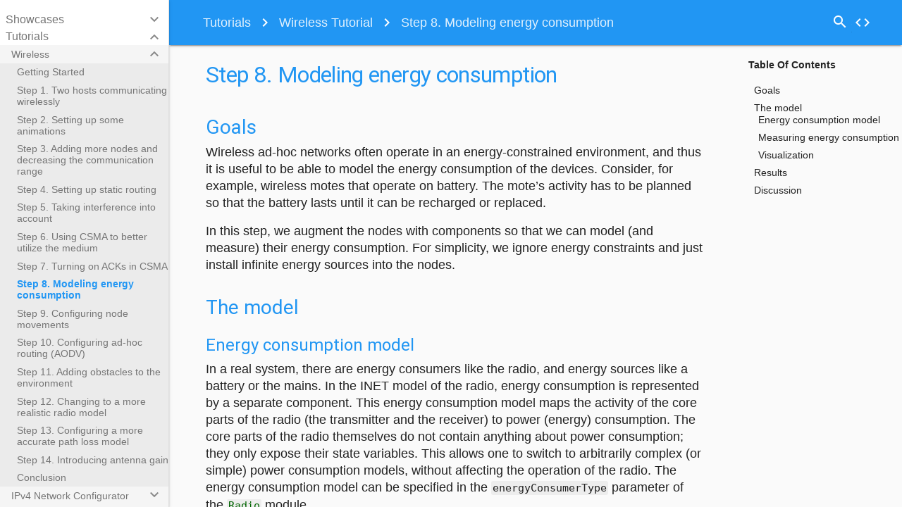

--- FILE ---
content_type: text/html; charset=utf-8
request_url: https://inet.omnetpp.org/docs/tutorials/wireless/doc/step8.html
body_size: 9041
content:
<!DOCTYPE html>

<html>
  <head>
    <meta charset="utf-8" />
    <meta name="viewport" content="width=device-width, initial-scale=1.0">
    <meta charset="utf-8">
    <meta name="viewport" content="width=device-width, initial-scale=1, shrink-to-fit=no">
    <meta http-equiv="x-ua-compatible" content="ie=edge">
    <!-- Global site tag (gtag.js) - Google Analytics -->
<script async src="https://www.googletagmanager.com/gtag/js?id=G-WPFKHJQDQW"></script>
<script>
  window.dataLayer = window.dataLayer || [];
  function gtag(){dataLayer.push(arguments);}
  gtag('js', new Date());

  gtag('config', 'G-WPFKHJQDQW');
</script>
    
    <title>Step 8. Modeling energy consumption &#8212; INET 4.5.4 documentation</title>

    <link rel="stylesheet" href="../../../_static/basic.css" type="text/css" />
    <link rel="stylesheet" href="../../../_static/pygments.css" type="text/css" />
    <link rel="stylesheet" type="text/css" href="../../../_static/graphviz.css" />
    <link rel="stylesheet" type="text/css" href="../../../_static/sphinxcontrib-images/LightBox2/lightbox2/css/lightbox.css" />
    <link rel="stylesheet" href="../../../_static/material-design-lite-1.3.0/material.blue-light_blue.min.css" type="text/css" />
    <link rel="stylesheet" href="../../../_static/sphinx_materialdesign_theme.css" type="text/css" />
    <link rel="stylesheet" href="../../../_static/fontawesome/all.css" type="text/css" />
    <link rel="stylesheet" href="../../../_static/fonts.css" type="text/css" />
    <link rel="stylesheet" href="../../../_static/custom.css" type="text/css" />
    <script id="documentation_options" data-url_root="../../../" src="../../../_static/documentation_options.js"></script>
    <script src="../../../_static/jquery.js"></script>
    <script src="../../../_static/underscore.js"></script>
    <script src="../../../_static/doctools.js"></script>
    <script src="../../../_static/language_data.js"></script>
    <script async="async" src="https://cdnjs.cloudflare.com/ajax/libs/mathjax/2.7.7/latest.js?config=TeX-AMS-MML_HTMLorMML"></script>
    <script src="../../../_static/sphinxcontrib-images/LightBox2/lightbox2/js/jquery-1.11.0.min.js"></script>
    <script src="../../../_static/sphinxcontrib-images/LightBox2/lightbox2/js/lightbox.min.js"></script>
    <script src="../../../_static/sphinxcontrib-images/LightBox2/lightbox2-customize/jquery-noconflict.js"></script>
    <link rel="index" title="Index" href="../../../genindex.html" />
    <link rel="search" title="Search" href="../../../search.html" />
    <link rel="next" title="Step 9. Configuring node movements" href="step9.html" />
    <link rel="prev" title="Step 7. Turning on ACKs in CSMA" href="step7.html" /> 
  </head>
<body>
    <div class="mdl-layout mdl-js-layout mdl-layout--fixed-header mdl-layout--fixed-drawer"><header class="mdl-layout__header  ">
    <div class="mdl-layout__header-row">
        
        <nav class="mdl-navigation breadcrumb">
            <a class="mdl-navigation__link" href="../../index.html">Tutorials</a><i class="material-icons">navigate_next</i>
            <a class="mdl-navigation__link" href="index.html">Wireless Tutorial</a><i class="material-icons">navigate_next</i>
            <a class="mdl-navigation__link is-active">Step 8. Modeling energy consumption</a>
        </nav>
        <div class="mdl-layout-spacer"></div>
        <nav class="mdl-navigation">
        
<form class="form-inline pull-sm-right" action="../../../search.html" method="get">
      <div class="mdl-textfield mdl-js-textfield mdl-textfield--expandable mdl-textfield--floating-label mdl-textfield--align-right">
        <label id="quick-search-icon" class="mdl-button mdl-js-button mdl-button--icon"  for="waterfall-exp">
          <i class="material-icons">search</i>
        </label>
        <div class="mdl-textfield__expandable-holder">
          <input class="mdl-textfield__input" type="text" name="q"  id="waterfall-exp" placeholder="Search" />
          <input type="hidden" name="check_keywords" value="yes" />
          <input type="hidden" name="area" value="default" />
        </div>
      </div>
      <div class="mdl-tooltip" data-mdl-for="quick-search-icon">
      Quick search
      </div>
</form>
        
<a id="button-show-source"
    class="mdl-button mdl-js-button mdl-button--icon"
    href="../../../_sources/tutorials/wireless/doc/step8.rst.txt" rel="nofollow">
  <i class="material-icons">code</i>
</a>
<div class="mdl-tooltip" data-mdl-for="button-show-source">
Show Source
</div>
        </nav>
    </div>
</header><header class="mdl-layout__drawer">
    
    
      <div class="globaltoc">
        <span class="mdl-layout-title toc">Table Of Contents</span>
        
        
            
            <nav class="mdl-navigation">
                <ul class="current">
<li class="toctree-l1"><a class="reference internal" href="../../../showcases/index.html">Showcases</a><ul>
<li class="toctree-l2"><a class="reference internal" href="../../../showcases/emulation/index.html">Emulation</a><ul>
<li class="toctree-l3"><a class="reference internal" href="../../../showcases/emulation/babel/doc/index.html">Testing a Linux Routing Daemon in a Simulated Environment</a></li>
<li class="toctree-l3"><a class="reference internal" href="../../../showcases/emulation/voip/doc/index.html">Using Simulated Applications in a Real Network</a></li>
<li class="toctree-l3"><a class="reference internal" href="../../../showcases/emulation/videostreaming/doc/index.html">Using Real Applications in a Simulated Network</a></li>
</ul>
</li>
<li class="toctree-l2"><a class="reference internal" href="../../../showcases/tsn/index.html">Time-Sensitive Networking</a><ul>
<li class="toctree-l3"><a class="reference internal" href="../../../showcases/tsn/timesynchronization/index.html">Time Synchronization</a><ul>
<li class="toctree-l4"><a class="reference internal" href="../../../showcases/tsn/timesynchronization/clockdrift/doc/index.html">Clock Drift</a></li>
<li class="toctree-l4"><a class="reference internal" href="../../../showcases/tsn/timesynchronization/gptp/doc/index.html">Using gPTP</a></li>
</ul>
</li>
<li class="toctree-l3"><a class="reference internal" href="../../../showcases/tsn/streamfiltering/index.html">Per-Stream Filtering and Policing</a><ul>
<li class="toctree-l4"><a class="reference internal" href="../../../showcases/tsn/streamfiltering/tokenbucket/doc/index.html">Token Bucket based Policing</a></li>
<li class="toctree-l4"><a class="reference internal" href="../../../showcases/tsn/streamfiltering/statistical/doc/index.html">Statistical Policing</a></li>
<li class="toctree-l4"><a class="reference internal" href="../../../showcases/tsn/streamfiltering/underthehood/doc/index.html">Peeking Under the Hood</a></li>
</ul>
</li>
<li class="toctree-l3"><a class="reference internal" href="../../../showcases/tsn/trafficshaping/index.html">Scheduling and Traffic Shaping</a><ul>
<li class="toctree-l4"><a class="reference internal" href="../../../showcases/tsn/trafficshaping/timeawareshaper/doc/index.html">Time-Aware Shaping</a></li>
<li class="toctree-l4"><a class="reference internal" href="../../../showcases/tsn/trafficshaping/creditbasedshaper/doc/index.html">Credit-Based Shaping</a></li>
<li class="toctree-l4"><a class="reference internal" href="../../../showcases/tsn/trafficshaping/asynchronousshaper/doc/index.html">Asynchronous Shaping</a></li>
<li class="toctree-l4"><a class="reference internal" href="../../../showcases/tsn/trafficshaping/cbsandats/doc/index.html">Mixing Different Shapers</a></li>
<li class="toctree-l4"><a class="reference internal" href="../../../showcases/tsn/trafficshaping/underthehood/doc/index.html">Peeking Under the Hood</a></li>
</ul>
</li>
<li class="toctree-l3"><a class="reference internal" href="../../../showcases/tsn/gatescheduling/index.html">Automatic Gate Schedule Configuration</a><ul>
<li class="toctree-l4"><a class="reference internal" href="../../../showcases/tsn/gatescheduling/eager/doc/index.html">Eager Gate Schedule Configuration</a></li>
<li class="toctree-l4"><a class="reference internal" href="../../../showcases/tsn/gatescheduling/sat/doc/index.html">SAT-Solver-based Gate Schedule Configuration</a></li>
<li class="toctree-l4"><a class="reference internal" href="../../../showcases/tsn/gatescheduling/tsnsched/doc/index.html">TSNsched-based Gate Scheduling</a></li>
</ul>
</li>
<li class="toctree-l3"><a class="reference internal" href="../../../showcases/tsn/framereplication/index.html">Frame Replication and Elimination for Reliability</a><ul>
<li class="toctree-l4"><a class="reference internal" href="../../../showcases/tsn/framereplication/manualconfiguration/doc/index.html">Manual Stream Configuration</a></li>
<li class="toctree-l4"><a class="reference internal" href="../../../showcases/tsn/framereplication/automaticmultipathconfiguration/doc/index.html">Automatic Multipath Stream Configuration</a></li>
<li class="toctree-l4"><a class="reference internal" href="../../../showcases/tsn/framereplication/automaticfailureprotection/doc/index.html">Automatic Stream Configuration with Failure Protection</a></li>
<li class="toctree-l4"><a class="reference internal" href="../../../showcases/tsn/framereplication/multicastfailureprotection/doc/index.html">Multicast Streams with Failure Protection</a></li>
</ul>
</li>
<li class="toctree-l3"><a class="reference internal" href="../../../showcases/tsn/framepreemption/doc/index.html">Frame Preemption</a></li>
<li class="toctree-l3"><a class="reference internal" href="../../../showcases/tsn/cutthroughswitching/doc/index.html">Cut-Through Switching</a></li>
<li class="toctree-l3"><a class="reference internal" href="../../../showcases/tsn/combiningfeatures/index.html">Combining Features</a><ul>
<li class="toctree-l4"><a class="reference internal" href="../../../showcases/tsn/combiningfeatures/gptpandtas/doc/index.html">Effects of Time Synchronization on Time-Aware Shaping</a></li>
<li class="toctree-l4"><a class="reference internal" href="../../../showcases/tsn/combiningfeatures/frerandtas/doc/index.html">Frame Replication with Time-Aware Shaping</a></li>
<li class="toctree-l4"><a class="reference internal" href="../../../showcases/tsn/combiningfeatures/invehicle/doc/index.html">In-vehicle Network</a></li>
</ul>
</li>
</ul>
</li>
<li class="toctree-l2"><a class="reference internal" href="../../../showcases/general/index.html">Generic</a><ul>
<li class="toctree-l3"><a class="reference internal" href="../../../showcases/general/pcaprecording/doc/index.html">PCAP Recording</a></li>
<li class="toctree-l3"><a class="reference internal" href="../../../showcases/general/diffserv/doc/index.html">Differentiated Services</a></li>
</ul>
</li>
<li class="toctree-l2"><a class="reference internal" href="../../../showcases/measurement/index.html">Measurement</a><ul>
<li class="toctree-l3"><a class="reference internal" href="../../../showcases/measurement/throughput/doc/index.html">Measuring Channel Throughput</a></li>
<li class="toctree-l3"><a class="reference internal" href="../../../showcases/measurement/utilization/doc/index.html">Measuring Channel Utilization</a></li>
<li class="toctree-l3"><a class="reference internal" href="../../../showcases/measurement/endtoenddelay/doc/index.html">Measuring End-to-end Delay</a></li>
<li class="toctree-l3"><a class="reference internal" href="../../../showcases/measurement/jitter/doc/index.html">Measuring Packet Delay Variation</a></li>
<li class="toctree-l3"><a class="reference internal" href="../../../showcases/measurement/transmissiontime/doc/index.html">Measuring Transmission Time</a></li>
<li class="toctree-l3"><a class="reference internal" href="../../../showcases/measurement/propagationtime/doc/index.html">Measuring Propagation Time</a></li>
<li class="toctree-l3"><a class="reference internal" href="../../../showcases/measurement/queueingtime/doc/index.html">Measuring Queueing Time</a></li>
<li class="toctree-l3"><a class="reference internal" href="../../../showcases/measurement/residencetime/doc/index.html">Measuring Residence Time</a></li>
<li class="toctree-l3"><a class="reference internal" href="../../../showcases/measurement/datarate/doc/index.html">Measuring Data Rate</a></li>
<li class="toctree-l3"><a class="reference internal" href="../../../showcases/measurement/flow/doc/index.html">Measuring Time Along Packet Flows</a></li>
</ul>
</li>
<li class="toctree-l2"><a class="reference internal" href="../../../showcases/mobility/index.html">Mobility</a><ul>
<li class="toctree-l3"><a class="reference internal" href="../../../showcases/mobility/basic/doc/index.html">Mobility Models</a></li>
<li class="toctree-l3"><a class="reference internal" href="../../../showcases/mobility/combining/doc/index.html">Combining Mobility Models</a></li>
<li class="toctree-l3"><a class="reference internal" href="../../../showcases/mobility/spatial/doc/index.html">3D Mobility</a></li>
</ul>
</li>
<li class="toctree-l2"><a class="reference internal" href="../../../showcases/routing/index.html">Routing</a><ul>
<li class="toctree-l3"><a class="reference internal" href="../../../showcases/routing/manet/doc/index.html">Exploring MANET Routing Protocols</a></li>
</ul>
</li>
<li class="toctree-l2"><a class="reference internal" href="../../../showcases/visualizer/canvas/index.html">Visualization</a><ul>
<li class="toctree-l3"><a class="reference internal" href="../../../showcases/visualizer/canvas/packetdrop/doc/index.html">Visualizing Packet Drops</a></li>
<li class="toctree-l3"><a class="reference internal" href="../../../showcases/visualizer/canvas/transportpathactivity/doc/index.html">Visualizing Transport Path Activity</a></li>
<li class="toctree-l3"><a class="reference internal" href="../../../showcases/visualizer/canvas/networkpathactivity/doc/index.html">Visualizing Network Path Activity</a></li>
<li class="toctree-l3"><a class="reference internal" href="../../../showcases/visualizer/canvas/datalinkactivity/doc/index.html">Visualizing Data Link Activity</a></li>
<li class="toctree-l3"><a class="reference internal" href="../../../showcases/visualizer/canvas/physicallinkactivity/doc/index.html">Visualizing Physical Link Activity</a></li>
<li class="toctree-l3"><a class="reference internal" href="../../../showcases/visualizer/canvas/radiomediumactivity/doc/index.html">Visualizing Radio Medium Activity</a></li>
<li class="toctree-l3"><a class="reference internal" href="../../../showcases/visualizer/canvas/routingtable/doc/index.html">Visualizing IPv4 Routing Tables</a></li>
<li class="toctree-l3"><a class="reference internal" href="../../../showcases/visualizer/canvas/interfacetable/doc/index.html">Displaying IP Addresses and Other Interface Information</a></li>
<li class="toctree-l3"><a class="reference internal" href="../../../showcases/visualizer/canvas/ieee80211/doc/index.html">Visualizing IEEE 802.11 Network Membership</a></li>
<li class="toctree-l3"><a class="reference internal" href="../../../showcases/visualizer/canvas/transportconnection/doc/index.html">Visualizing Transport Connections</a></li>
<li class="toctree-l3"><a class="reference internal" href="../../../showcases/visualizer/canvas/spectrum/doc/index.html">Visualizing the Spectrum of Radio Signals</a></li>
<li class="toctree-l3"><a class="reference internal" href="../../../showcases/visualizer/canvas/mobility/doc/index.html">Visualizing Node Mobility</a></li>
<li class="toctree-l3"><a class="reference internal" href="../../../showcases/visualizer/canvas/instrumentfigures/doc/index.html">Instrument Figures</a></li>
<li class="toctree-l3"><a class="reference internal" href="../../../showcases/visualizer/canvas/styling/doc/index.html">Styling and Appearance</a></li>
<li class="toctree-l3"><a class="reference internal" href="../../../showcases/visualizer/canvas/submoduleinfo/doc/index.html">Visualizing Submodule Information</a></li>
<li class="toctree-l3"><a class="reference internal" href="../../../showcases/visualizer/canvas/statistic/doc/index.html">Visualizing Statistics</a></li>
</ul>
</li>
<li class="toctree-l2"><a class="reference internal" href="../../../showcases/visualizer/osg/index.html">3D Visualization</a><ul>
<li class="toctree-l3"><a class="reference internal" href="../../../showcases/visualizer/osg/networknode/doc/index.html">Visualizing Network Nodes</a></li>
<li class="toctree-l3"><a class="reference internal" href="../../../showcases/visualizer/osg/environment/doc/index.html">Visualizing the Physical Environment</a></li>
<li class="toctree-l3"><a class="reference internal" href="../../../showcases/visualizer/osg/earth/doc/index.html">Visualizing Terrain and Urban Environment</a></li>
</ul>
</li>
<li class="toctree-l2"><a class="reference internal" href="../../../showcases/wireless/index.html">Wireless</a><ul>
<li class="toctree-l3"><a class="reference internal" href="../../../showcases/wireless/pathloss/doc/index.html">Path Loss Models</a></li>
<li class="toctree-l3"><a class="reference internal" href="../../../showcases/wireless/directionalantennas/doc/index.html">Modeling Directional Antennas</a></li>
<li class="toctree-l3"><a class="reference internal" href="../../../showcases/wireless/sensornetwork/doc/index.html">MAC Protocols for Wireless Sensor Networks</a></li>
<li class="toctree-l3"><a class="reference internal" href="../../../showcases/wireless/ieee802154/doc/index.html">IEEE 802.15.4 Smart Home</a></li>
<li class="toctree-l3"><a class="reference internal" href="../../../showcases/wireless/power/doc/index.html">Power Consumption</a></li>
<li class="toctree-l3"><a class="reference internal" href="../../../showcases/wireless/coexistence/doc/index.html">Coexistence of IEEE 802.11 and 802.15.4</a></li>
<li class="toctree-l3"><a class="reference internal" href="../../../showcases/wireless/analogmodel/doc/index.html">Wireless Signal Analog Domain Representations</a></li>
<li class="toctree-l3"><a class="reference internal" href="../../../showcases/wireless/throughput/doc/index.html">IEEE 802.11 Throughput</a></li>
<li class="toctree-l3"><a class="reference internal" href="../../../showcases/wireless/handover/doc/index.html">IEEE 802.11 Handover</a></li>
<li class="toctree-l3"><a class="reference internal" href="../../../showcases/wireless/ratecontrol/doc/index.html">IEEE 802.11 Rate Control</a></li>
<li class="toctree-l3"><a class="reference internal" href="../../../showcases/wireless/fragmentation/doc/index.html">IEEE 802.11 Fragmentation</a></li>
<li class="toctree-l3"><a class="reference internal" href="../../../showcases/wireless/qos/doc/index.html">IEEE 802.11 Quality of Service</a></li>
<li class="toctree-l3"><a class="reference internal" href="../../../showcases/wireless/blockack/doc/index.html">IEEE 802.11 Block Acknowledgment</a></li>
<li class="toctree-l3"><a class="reference internal" href="../../../showcases/wireless/aggregation/doc/index.html">IEEE 802.11 Frame Aggregation</a></li>
<li class="toctree-l3"><a class="reference internal" href="../../../showcases/wireless/txop/doc/index.html">IEEE 802.11 Transmit Opportunity</a></li>
<li class="toctree-l3"><a class="reference internal" href="../../../showcases/wireless/errorrate/doc/index.html">Packet Loss vs. Distance Using Various WiFi Bitrates</a></li>
<li class="toctree-l3"><a class="reference internal" href="../../../showcases/wireless/hiddennode/doc/index.html">The Hidden Node Problem</a></li>
<li class="toctree-l3"><a class="reference internal" href="../../../showcases/wireless/multiradio/doc/index.html">Multiple Wireless Interfaces</a></li>
<li class="toctree-l3"><a class="reference internal" href="../../../showcases/wireless/crosstalk/doc/index.html">Crosstalk Between Adjacent IEEE 802.11 Channels</a></li>
</ul>
</li>
</ul>
</li>
<li class="toctree-l1 current"><a class="reference internal" href="../../index.html">Tutorials</a><ul class="current">
<li class="toctree-l2 current"><a class="reference internal" href="index.html">Wireless</a><ul class="current">
<li class="toctree-l3"><a class="reference internal" href="gettingstarted.html">Getting Started</a></li>
<li class="toctree-l3"><a class="reference internal" href="step1.html">Step 1. Two hosts communicating wirelessly</a></li>
<li class="toctree-l3"><a class="reference internal" href="step2.html">Step 2. Setting up some animations</a></li>
<li class="toctree-l3"><a class="reference internal" href="step3.html">Step 3. Adding more nodes and decreasing the communication range</a></li>
<li class="toctree-l3"><a class="reference internal" href="step4.html">Step 4. Setting up static routing</a></li>
<li class="toctree-l3"><a class="reference internal" href="step5.html">Step 5. Taking interference into account</a></li>
<li class="toctree-l3"><a class="reference internal" href="step6.html">Step 6. Using CSMA to better utilize the medium</a></li>
<li class="toctree-l3"><a class="reference internal" href="step7.html">Step 7. Turning on ACKs in CSMA</a></li>
<li class="toctree-l3 current"><a class="current reference internal" href="#">Step 8. Modeling energy consumption</a></li>
<li class="toctree-l3"><a class="reference internal" href="step9.html">Step 9. Configuring node movements</a></li>
<li class="toctree-l3"><a class="reference internal" href="step10.html">Step 10. Configuring ad-hoc routing (AODV)</a></li>
<li class="toctree-l3"><a class="reference internal" href="step11.html">Step 11. Adding obstacles to the environment</a></li>
<li class="toctree-l3"><a class="reference internal" href="step12.html">Step 12. Changing to a more realistic radio model</a></li>
<li class="toctree-l3"><a class="reference internal" href="step13.html">Step 13. Configuring a more accurate path loss model</a></li>
<li class="toctree-l3"><a class="reference internal" href="step14.html">Step 14. Introducing antenna gain</a></li>
<li class="toctree-l3"><a class="reference internal" href="conclusion.html">Conclusion</a></li>
</ul>
</li>
<li class="toctree-l2"><a class="reference internal" href="../../configurator/doc/index.html">IPv4 Network Configurator</a><ul>
<li class="toctree-l3"><a class="reference internal" href="../../configurator/doc/gettingstarted.html">Getting Started</a></li>
<li class="toctree-l3"><a class="reference internal" href="../../configurator/doc/step1.html">Step 1. Fully automatic IP address assignment</a></li>
<li class="toctree-l3"><a class="reference internal" href="../../configurator/doc/step2.html">Step 2. Manually overriding individual IP addresses</a></li>
<li class="toctree-l3"><a class="reference internal" href="../../configurator/doc/step3.html">Step 3. Automatically assigning IP addresses to a subnet from a given range</a></li>
<li class="toctree-l3"><a class="reference internal" href="../../configurator/doc/step4.html">Step 4. Fully automatic static routing table configuration</a></li>
<li class="toctree-l3"><a class="reference internal" href="../../configurator/doc/step5.html">Step 5. Manually overriding individual routes</a></li>
<li class="toctree-l3"><a class="reference internal" href="../../configurator/doc/step6.html">Step 6. Setting different metric for automatic routing table configuration</a></li>
<li class="toctree-l3"><a class="reference internal" href="../../configurator/doc/step7.html">Step 7. Configuring a hierarchical network</a></li>
<li class="toctree-l3"><a class="reference internal" href="../../configurator/doc/step8.html">Step 8. Configuring a mixed wired/wireless network</a></li>
<li class="toctree-l3"><a class="reference internal" href="../../configurator/doc/step9.html">Step 9. Leaving some part of the network unconfigured</a></li>
<li class="toctree-l3"><a class="reference internal" href="../../configurator/doc/step10.html">Step 10. Configuring a completely wireless network</a></li>
<li class="toctree-l3"><a class="reference internal" href="../../configurator/doc/step11.html">Step 11. Manually modifying an automatically created configuration</a></li>
<li class="toctree-l3"><a class="reference internal" href="../../configurator/doc/step12.html">Step 12. Mixing different kinds of autorouting</a></li>
<li class="toctree-l3"><a class="reference internal" href="../../configurator/doc/conclusion.html">Conclusion</a></li>
</ul>
</li>
<li class="toctree-l2"><a class="reference internal" href="../../queueing/doc/index.html">Queueing</a><ul>
<li class="toctree-l3"><a class="reference internal" href="../../queueing/doc/gettingstarted.html">Getting Started</a></li>
<li class="toctree-l3"><a class="reference internal" href="../../queueing/doc/ActiveSourcePassiveSink.html">Active Source - Passive Sink</a></li>
<li class="toctree-l3"><a class="reference internal" href="../../queueing/doc/PassiveSourceActiveSink.html">Passive Source - Active Sink</a></li>
<li class="toctree-l3"><a class="reference internal" href="../../queueing/doc/Queue.html">Enqueueing Packets</a></li>
<li class="toctree-l3"><a class="reference internal" href="../../queueing/doc/DropTailQueue.html">Dropping Packets from a Finite Queue</a></li>
<li class="toctree-l3"><a class="reference internal" href="../../queueing/doc/Comparator.html">Ordering the Packets in the Queue</a></li>
<li class="toctree-l3"><a class="reference internal" href="../../queueing/doc/Buffer.html">Storing Packets on Behalf of Multiple Queues</a></li>
<li class="toctree-l3"><a class="reference internal" href="../../queueing/doc/PriorityClassifier.html">Priority Classifier</a></li>
<li class="toctree-l3"><a class="reference internal" href="../../queueing/doc/WrrClassifier.html">Weighted Round-Robin Classifier</a></li>
<li class="toctree-l3"><a class="reference internal" href="../../queueing/doc/ContentBasedClassifier.html">Content-Based Classifier</a></li>
<li class="toctree-l3"><a class="reference internal" href="../../queueing/doc/MarkovClassifier.html">Markov-Chain-Based Classifier</a></li>
<li class="toctree-l3"><a class="reference internal" href="../../queueing/doc/GenericClassifier.html">Generic Classifier</a></li>
<li class="toctree-l3"><a class="reference internal" href="../../queueing/doc/PriorityScheduler.html">Priority Scheduler</a></li>
<li class="toctree-l3"><a class="reference internal" href="../../queueing/doc/WrrScheduler.html">Weighted Round-Robin Scheduler</a></li>
<li class="toctree-l3"><a class="reference internal" href="../../queueing/doc/ContentBasedScheduler.html">Content-Based Scheduler</a></li>
<li class="toctree-l3"><a class="reference internal" href="../../queueing/doc/MarkovScheduler.html">Markov-Chain-Based Scheduler</a></li>
<li class="toctree-l3"><a class="reference internal" href="../../queueing/doc/GenericScheduler.html">Generic Scheduler</a></li>
<li class="toctree-l3"><a class="reference internal" href="../../queueing/doc/PriorityBuffer.html">Priority Buffer</a></li>
<li class="toctree-l3"><a class="reference internal" href="../../queueing/doc/PriorityQueue.html">Priority Queue</a></li>
<li class="toctree-l3"><a class="reference internal" href="../../queueing/doc/CompoundQueue.html">Building Complex Queues via Composition</a></li>
<li class="toctree-l3"><a class="reference internal" href="../../queueing/doc/Filter1.html">Content-Based Filtering (Active Source)</a></li>
<li class="toctree-l3"><a class="reference internal" href="../../queueing/doc/Filter2.html">Content-Based Filtering (Active Sink)</a></li>
<li class="toctree-l3"><a class="reference internal" href="../../queueing/doc/OrdinalBasedDropper.html">Ordinal-Based Dropper</a></li>
<li class="toctree-l3"><a class="reference internal" href="../../queueing/doc/RedDropper.html">RED Dropper</a></li>
<li class="toctree-l3"><a class="reference internal" href="../../queueing/doc/Server.html">Time-Based Server</a></li>
<li class="toctree-l3"><a class="reference internal" href="../../queueing/doc/TokenBasedServer.html">Token-Based Server</a></li>
<li class="toctree-l3"><a class="reference internal" href="../../queueing/doc/TimeBasedTokenGenerator.html">Generating Tokens Periodically</a></li>
<li class="toctree-l3"><a class="reference internal" href="../../queueing/doc/PacketBasedTokenGenerator.html">Generating Tokens after Received Packets</a></li>
<li class="toctree-l3"><a class="reference internal" href="../../queueing/doc/QueueBasedTokenGenerator.html">Generating Tokens When a Queue Becomes Empty</a></li>
<li class="toctree-l3"><a class="reference internal" href="../../queueing/doc/SignalBasedTokenGenerator.html">Generating Tokens Based on Received Signals</a></li>
<li class="toctree-l3"><a class="reference internal" href="../../queueing/doc/Meter.html">Limiting the Data Rate of a Packet Stream</a></li>
<li class="toctree-l3"><a class="reference internal" href="../../queueing/doc/Tagger.html">Requesting Protocol-Specific Behavior for Packets</a></li>
<li class="toctree-l3"><a class="reference internal" href="../../queueing/doc/ContentBasedTagger.html">Requesting Protocol-Specific Behavior Based on Packet Data</a></li>
<li class="toctree-l3"><a class="reference internal" href="../../queueing/doc/Labeler.html">Labeling Packets with Textual Tags</a></li>
<li class="toctree-l3"><a class="reference internal" href="../../queueing/doc/LeakyBucket.html">Leaky Bucket</a></li>
<li class="toctree-l3"><a class="reference internal" href="../../queueing/doc/TokenBucket.html">Token Bucket</a></li>
<li class="toctree-l3"><a class="reference internal" href="../../queueing/doc/Delayer.html">Delaying Packets</a></li>
<li class="toctree-l3"><a class="reference internal" href="../../queueing/doc/Multiplexer.html">Connecting Multiple Active Sources to a Passive Sink</a></li>
<li class="toctree-l3"><a class="reference internal" href="../../queueing/doc/Demultiplexer.html">Connecting a Passive Source to Multiple Active Sinks</a></li>
<li class="toctree-l3"><a class="reference internal" href="../../queueing/doc/Gate1.html">Blocking/Unblocking Packet Flow (Active Source)</a></li>
<li class="toctree-l3"><a class="reference internal" href="../../queueing/doc/Gate2.html">Blocking/Unblocking Packet Flow (Active Sink)</a></li>
<li class="toctree-l3"><a class="reference internal" href="../../queueing/doc/Duplicator.html">Duplicating Packets from One Input to One Output</a></li>
<li class="toctree-l3"><a class="reference internal" href="../../queueing/doc/OrdinalBasedDuplicator.html">Duplicating Packets Based On Their Ordinal Number</a></li>
<li class="toctree-l3"><a class="reference internal" href="../../queueing/doc/Cloner.html">Cloning Packets from One Input To Multiple Outputs</a></li>
<li class="toctree-l3"><a class="reference internal" href="../../queueing/doc/QueueFiller.html">Preventing a Queue from Becoming Empty</a></li>
<li class="toctree-l3"><a class="reference internal" href="../../queueing/doc/RequestResponse.html">Example: Request/Response-Based Communication</a></li>
<li class="toctree-l3"><a class="reference internal" href="../../queueing/doc/Telnet.html">Example: Generating Telnet Traffic</a></li>
<li class="toctree-l3"><a class="reference internal" href="../../queueing/doc/Network.html">Example: Simulating a Transmission Channel</a></li>
<li class="toctree-l3"><a class="reference internal" href="../../queueing/doc/InputQueueSwitching.html">Example: Input Queue Switching</a></li>
<li class="toctree-l3"><a class="reference internal" href="../../queueing/doc/OutputQueueSwitching.html">Example: Output Queue Switching</a></li>
</ul>
</li>
<li class="toctree-l2"><a class="reference internal" href="../../fingerprint/doc/index.html">Regression Testing and Fingerprints</a><ul>
<li class="toctree-l3"><a class="reference internal" href="../../fingerprint/doc/gettingstarted.html">Getting Started</a></li>
<li class="toctree-l3"><a class="reference internal" href="../../fingerprint/doc/first.html">About Fingerprint Testing</a></li>
<li class="toctree-l3"><a class="reference internal" href="../../fingerprint/doc/refactoring.html">Easy to Handle Changes</a></li>
<li class="toctree-l3"><a class="reference internal" href="../../fingerprint/doc/renaming_submodule.html">Renaming a Submodule</a></li>
<li class="toctree-l3"><a class="reference internal" href="../../fingerprint/doc/renaming_module_parameter.html">Renaming a Module Parameter</a></li>
<li class="toctree-l3"><a class="reference internal" href="../../fingerprint/doc/packet.html">Changing Packet Length</a></li>
<li class="toctree-l3"><a class="reference internal" href="../../fingerprint/doc/changing_timer.html">Changing a Timer</a></li>
<li class="toctree-l3"><a class="reference internal" href="../../fingerprint/doc/newevents_filtering.html">Adding New Events - Part 1</a></li>
<li class="toctree-l3"><a class="reference internal" href="../../fingerprint/doc/newevents_nid.html">Adding New Events - Part 2</a></li>
<li class="toctree-l3"><a class="reference internal" href="../../fingerprint/doc/removingevents.html">Removing Events</a></li>
<li class="toctree-l3"><a class="reference internal" href="../../fingerprint/doc/accepting.html">Accepting Fingerprint Changes</a></li>
</ul>
</li>
</ul>
</li>
<li class="toctree-l1"><a class="reference internal" href="../../../users-guide/index.html">User’s Guide</a><ul>
<li class="toctree-l2"><a class="reference internal" href="../../../users-guide/ch-introduction.html">Introduction</a></li>
<li class="toctree-l2"><a class="reference internal" href="../../../users-guide/ch-usage.html">Using the INET Framework</a></li>
<li class="toctree-l2"><a class="reference internal" href="../../../users-guide/ch-networks.html">Networks</a></li>
<li class="toctree-l2"><a class="reference internal" href="../../../users-guide/ch-network-nodes.html">Network Nodes</a></li>
<li class="toctree-l2"><a class="reference internal" href="../../../users-guide/ch-network-interfaces.html">Network Interfaces</a></li>
<li class="toctree-l2"><a class="reference internal" href="../../../users-guide/ch-queueing.html">Queueing Model</a></li>
<li class="toctree-l2"><a class="reference internal" href="../../../users-guide/ch-apps.html">Applications</a></li>
<li class="toctree-l2"><a class="reference internal" href="../../../users-guide/ch-transport.html">Transport Protocols</a></li>
<li class="toctree-l2"><a class="reference internal" href="../../../users-guide/ch-ipv4.html">The IPv4 Protocol Family</a></li>
<li class="toctree-l2"><a class="reference internal" href="../../../users-guide/ch-ipv6.html">IPv6 and Mobile IPv6</a></li>
<li class="toctree-l2"><a class="reference internal" href="../../../users-guide/ch-other-network-protocols.html">Other Network Protocols</a></li>
<li class="toctree-l2"><a class="reference internal" href="../../../users-guide/ch-routing.html">Internet Routing</a></li>
<li class="toctree-l2"><a class="reference internal" href="../../../users-guide/ch-adhoc-routing.html">Ad Hoc Routing</a></li>
<li class="toctree-l2"><a class="reference internal" href="../../../users-guide/ch-diffserv.html">Differentiated Services</a></li>
<li class="toctree-l2"><a class="reference internal" href="../../../users-guide/ch-mpls.html">The MPLS Models</a></li>
<li class="toctree-l2"><a class="reference internal" href="../../../users-guide/ch-ppp.html">Point-to-Point Links</a></li>
<li class="toctree-l2"><a class="reference internal" href="../../../users-guide/ch-ethernet.html">The Ethernet Model</a></li>
<li class="toctree-l2"><a class="reference internal" href="../../../users-guide/ch-tsn.html">Time-Sensitive Networking</a></li>
<li class="toctree-l2"><a class="reference internal" href="../../../users-guide/ch-80211.html">The 802.11 Model</a></li>
<li class="toctree-l2"><a class="reference internal" href="../../../users-guide/ch-802154.html">The 802.15.4 Model</a></li>
<li class="toctree-l2"><a class="reference internal" href="../../../users-guide/ch-sensor-macs.html">MAC Protocols for Wireless Sensor Networks</a></li>
<li class="toctree-l2"><a class="reference internal" href="../../../users-guide/ch-clock.html">Clock Model</a></li>
<li class="toctree-l2"><a class="reference internal" href="../../../users-guide/ch-physicallayer.html">The Physical Layer</a></li>
<li class="toctree-l2"><a class="reference internal" href="../../../users-guide/ch-transmission-medium.html">The Transmission Medium</a></li>
<li class="toctree-l2"><a class="reference internal" href="../../../users-guide/ch-environment.html">The Physical Environment</a></li>
<li class="toctree-l2"><a class="reference internal" href="../../../users-guide/ch-mobility.html">Node Mobility</a></li>
<li class="toctree-l2"><a class="reference internal" href="../../../users-guide/ch-power.html">Modeling Power Consumption</a></li>
<li class="toctree-l2"><a class="reference internal" href="../../../users-guide/ch-emulation.html">Network Emulation</a></li>
<li class="toctree-l2"><a class="reference internal" href="../../../users-guide/ch-network-autoconfig.html">Network Autoconfiguration</a></li>
<li class="toctree-l2"><a class="reference internal" href="../../../users-guide/ch-scenario-scripting.html">Scenario Scripting</a></li>
<li class="toctree-l2"><a class="reference internal" href="../../../users-guide/ch-lifecycle.html">Modeling Node Failures</a></li>
<li class="toctree-l2"><a class="reference internal" href="../../../users-guide/ch-packetfilter.html">Packet Filter Expressions</a></li>
<li class="toctree-l2"><a class="reference internal" href="../../../users-guide/ch-collecting-results.html">Collecting Results</a></li>
<li class="toctree-l2"><a class="reference internal" href="../../../users-guide/ch-visualization.html">Visualization</a></li>
<li class="toctree-l2"><a class="reference internal" href="../../../users-guide/ch-instrument-figures.html">Instrument Figures</a></li>
<li class="toctree-l2"><a class="reference internal" href="../../../users-guide/ch-authors-guide.html">Appendix: Author’s Guide</a></li>
<li class="toctree-l2"><a class="reference internal" href="../../../users-guide/ch-history.html">History</a></li>
</ul>
</li>
<li class="toctree-l1"><a class="reference internal" href="../../../developers-guide/index.html">Developer’s Guide</a><ul>
<li class="toctree-l2"><a class="reference internal" href="../../../developers-guide/ch-introduction.html">Introduction</a></li>
<li class="toctree-l2"><a class="reference internal" href="../../../developers-guide/ch-packets.html">Working with Packets</a></li>
<li class="toctree-l2"><a class="reference internal" href="../../../developers-guide/ch-tags.html">Communicating with Tags</a></li>
<li class="toctree-l2"><a class="reference internal" href="../../../developers-guide/ch-sockets.html">Using Sockets</a></li>
<li class="toctree-l2"><a class="reference internal" href="../../../developers-guide/ch-testing.html">Testing</a></li>
<li class="toctree-l2"><a class="reference internal" href="../../../developers-guide/ch-authors-guide.html">Appendix: Author’s Guide</a></li>
</ul>
</li>
<li class="toctree-l1"><a class="reference internal" href="../../../migration-guide/index.html">Migrating Code from INET 3.x</a></li>
<li class="toctree-l1"><a class="reference external" href="https://omnetpp.org/doc/inet/api-current/neddoc/">NED Reference</a></li>
<li class="toctree-l1"><a class="reference external" href="https://inet.omnetpp.org">← Back to the INET Site</a></li>
</ul>

            </nav>
        
        </div>
    
</header>
        <main class="mdl-layout__content" tabIndex="0">

	<script type="text/javascript" src="../../../_static/sphinx_materialdesign_theme.js "></script>
    <header class="mdl-layout__drawer">
    
    
      <div class="globaltoc">
        <span class="mdl-layout-title toc">Table Of Contents</span>
        
        
            
            <nav class="mdl-navigation">
                <ul class="current">
<li class="toctree-l1"><a class="reference internal" href="../../../showcases/index.html">Showcases</a><ul>
<li class="toctree-l2"><a class="reference internal" href="../../../showcases/emulation/index.html">Emulation</a><ul>
<li class="toctree-l3"><a class="reference internal" href="../../../showcases/emulation/babel/doc/index.html">Testing a Linux Routing Daemon in a Simulated Environment</a></li>
<li class="toctree-l3"><a class="reference internal" href="../../../showcases/emulation/voip/doc/index.html">Using Simulated Applications in a Real Network</a></li>
<li class="toctree-l3"><a class="reference internal" href="../../../showcases/emulation/videostreaming/doc/index.html">Using Real Applications in a Simulated Network</a></li>
</ul>
</li>
<li class="toctree-l2"><a class="reference internal" href="../../../showcases/tsn/index.html">Time-Sensitive Networking</a><ul>
<li class="toctree-l3"><a class="reference internal" href="../../../showcases/tsn/timesynchronization/index.html">Time Synchronization</a><ul>
<li class="toctree-l4"><a class="reference internal" href="../../../showcases/tsn/timesynchronization/clockdrift/doc/index.html">Clock Drift</a></li>
<li class="toctree-l4"><a class="reference internal" href="../../../showcases/tsn/timesynchronization/gptp/doc/index.html">Using gPTP</a></li>
</ul>
</li>
<li class="toctree-l3"><a class="reference internal" href="../../../showcases/tsn/streamfiltering/index.html">Per-Stream Filtering and Policing</a><ul>
<li class="toctree-l4"><a class="reference internal" href="../../../showcases/tsn/streamfiltering/tokenbucket/doc/index.html">Token Bucket based Policing</a></li>
<li class="toctree-l4"><a class="reference internal" href="../../../showcases/tsn/streamfiltering/statistical/doc/index.html">Statistical Policing</a></li>
<li class="toctree-l4"><a class="reference internal" href="../../../showcases/tsn/streamfiltering/underthehood/doc/index.html">Peeking Under the Hood</a></li>
</ul>
</li>
<li class="toctree-l3"><a class="reference internal" href="../../../showcases/tsn/trafficshaping/index.html">Scheduling and Traffic Shaping</a><ul>
<li class="toctree-l4"><a class="reference internal" href="../../../showcases/tsn/trafficshaping/timeawareshaper/doc/index.html">Time-Aware Shaping</a></li>
<li class="toctree-l4"><a class="reference internal" href="../../../showcases/tsn/trafficshaping/creditbasedshaper/doc/index.html">Credit-Based Shaping</a></li>
<li class="toctree-l4"><a class="reference internal" href="../../../showcases/tsn/trafficshaping/asynchronousshaper/doc/index.html">Asynchronous Shaping</a></li>
<li class="toctree-l4"><a class="reference internal" href="../../../showcases/tsn/trafficshaping/cbsandats/doc/index.html">Mixing Different Shapers</a></li>
<li class="toctree-l4"><a class="reference internal" href="../../../showcases/tsn/trafficshaping/underthehood/doc/index.html">Peeking Under the Hood</a></li>
</ul>
</li>
<li class="toctree-l3"><a class="reference internal" href="../../../showcases/tsn/gatescheduling/index.html">Automatic Gate Schedule Configuration</a><ul>
<li class="toctree-l4"><a class="reference internal" href="../../../showcases/tsn/gatescheduling/eager/doc/index.html">Eager Gate Schedule Configuration</a></li>
<li class="toctree-l4"><a class="reference internal" href="../../../showcases/tsn/gatescheduling/sat/doc/index.html">SAT-Solver-based Gate Schedule Configuration</a></li>
<li class="toctree-l4"><a class="reference internal" href="../../../showcases/tsn/gatescheduling/tsnsched/doc/index.html">TSNsched-based Gate Scheduling</a></li>
</ul>
</li>
<li class="toctree-l3"><a class="reference internal" href="../../../showcases/tsn/framereplication/index.html">Frame Replication and Elimination for Reliability</a><ul>
<li class="toctree-l4"><a class="reference internal" href="../../../showcases/tsn/framereplication/manualconfiguration/doc/index.html">Manual Stream Configuration</a></li>
<li class="toctree-l4"><a class="reference internal" href="../../../showcases/tsn/framereplication/automaticmultipathconfiguration/doc/index.html">Automatic Multipath Stream Configuration</a></li>
<li class="toctree-l4"><a class="reference internal" href="../../../showcases/tsn/framereplication/automaticfailureprotection/doc/index.html">Automatic Stream Configuration with Failure Protection</a></li>
<li class="toctree-l4"><a class="reference internal" href="../../../showcases/tsn/framereplication/multicastfailureprotection/doc/index.html">Multicast Streams with Failure Protection</a></li>
</ul>
</li>
<li class="toctree-l3"><a class="reference internal" href="../../../showcases/tsn/framepreemption/doc/index.html">Frame Preemption</a></li>
<li class="toctree-l3"><a class="reference internal" href="../../../showcases/tsn/cutthroughswitching/doc/index.html">Cut-Through Switching</a></li>
<li class="toctree-l3"><a class="reference internal" href="../../../showcases/tsn/combiningfeatures/index.html">Combining Features</a><ul>
<li class="toctree-l4"><a class="reference internal" href="../../../showcases/tsn/combiningfeatures/gptpandtas/doc/index.html">Effects of Time Synchronization on Time-Aware Shaping</a></li>
<li class="toctree-l4"><a class="reference internal" href="../../../showcases/tsn/combiningfeatures/frerandtas/doc/index.html">Frame Replication with Time-Aware Shaping</a></li>
<li class="toctree-l4"><a class="reference internal" href="../../../showcases/tsn/combiningfeatures/invehicle/doc/index.html">In-vehicle Network</a></li>
</ul>
</li>
</ul>
</li>
<li class="toctree-l2"><a class="reference internal" href="../../../showcases/general/index.html">Generic</a><ul>
<li class="toctree-l3"><a class="reference internal" href="../../../showcases/general/pcaprecording/doc/index.html">PCAP Recording</a></li>
<li class="toctree-l3"><a class="reference internal" href="../../../showcases/general/diffserv/doc/index.html">Differentiated Services</a></li>
</ul>
</li>
<li class="toctree-l2"><a class="reference internal" href="../../../showcases/measurement/index.html">Measurement</a><ul>
<li class="toctree-l3"><a class="reference internal" href="../../../showcases/measurement/throughput/doc/index.html">Measuring Channel Throughput</a></li>
<li class="toctree-l3"><a class="reference internal" href="../../../showcases/measurement/utilization/doc/index.html">Measuring Channel Utilization</a></li>
<li class="toctree-l3"><a class="reference internal" href="../../../showcases/measurement/endtoenddelay/doc/index.html">Measuring End-to-end Delay</a></li>
<li class="toctree-l3"><a class="reference internal" href="../../../showcases/measurement/jitter/doc/index.html">Measuring Packet Delay Variation</a></li>
<li class="toctree-l3"><a class="reference internal" href="../../../showcases/measurement/transmissiontime/doc/index.html">Measuring Transmission Time</a></li>
<li class="toctree-l3"><a class="reference internal" href="../../../showcases/measurement/propagationtime/doc/index.html">Measuring Propagation Time</a></li>
<li class="toctree-l3"><a class="reference internal" href="../../../showcases/measurement/queueingtime/doc/index.html">Measuring Queueing Time</a></li>
<li class="toctree-l3"><a class="reference internal" href="../../../showcases/measurement/residencetime/doc/index.html">Measuring Residence Time</a></li>
<li class="toctree-l3"><a class="reference internal" href="../../../showcases/measurement/datarate/doc/index.html">Measuring Data Rate</a></li>
<li class="toctree-l3"><a class="reference internal" href="../../../showcases/measurement/flow/doc/index.html">Measuring Time Along Packet Flows</a></li>
</ul>
</li>
<li class="toctree-l2"><a class="reference internal" href="../../../showcases/mobility/index.html">Mobility</a><ul>
<li class="toctree-l3"><a class="reference internal" href="../../../showcases/mobility/basic/doc/index.html">Mobility Models</a></li>
<li class="toctree-l3"><a class="reference internal" href="../../../showcases/mobility/combining/doc/index.html">Combining Mobility Models</a></li>
<li class="toctree-l3"><a class="reference internal" href="../../../showcases/mobility/spatial/doc/index.html">3D Mobility</a></li>
</ul>
</li>
<li class="toctree-l2"><a class="reference internal" href="../../../showcases/routing/index.html">Routing</a><ul>
<li class="toctree-l3"><a class="reference internal" href="../../../showcases/routing/manet/doc/index.html">Exploring MANET Routing Protocols</a></li>
</ul>
</li>
<li class="toctree-l2"><a class="reference internal" href="../../../showcases/visualizer/canvas/index.html">Visualization</a><ul>
<li class="toctree-l3"><a class="reference internal" href="../../../showcases/visualizer/canvas/packetdrop/doc/index.html">Visualizing Packet Drops</a></li>
<li class="toctree-l3"><a class="reference internal" href="../../../showcases/visualizer/canvas/transportpathactivity/doc/index.html">Visualizing Transport Path Activity</a></li>
<li class="toctree-l3"><a class="reference internal" href="../../../showcases/visualizer/canvas/networkpathactivity/doc/index.html">Visualizing Network Path Activity</a></li>
<li class="toctree-l3"><a class="reference internal" href="../../../showcases/visualizer/canvas/datalinkactivity/doc/index.html">Visualizing Data Link Activity</a></li>
<li class="toctree-l3"><a class="reference internal" href="../../../showcases/visualizer/canvas/physicallinkactivity/doc/index.html">Visualizing Physical Link Activity</a></li>
<li class="toctree-l3"><a class="reference internal" href="../../../showcases/visualizer/canvas/radiomediumactivity/doc/index.html">Visualizing Radio Medium Activity</a></li>
<li class="toctree-l3"><a class="reference internal" href="../../../showcases/visualizer/canvas/routingtable/doc/index.html">Visualizing IPv4 Routing Tables</a></li>
<li class="toctree-l3"><a class="reference internal" href="../../../showcases/visualizer/canvas/interfacetable/doc/index.html">Displaying IP Addresses and Other Interface Information</a></li>
<li class="toctree-l3"><a class="reference internal" href="../../../showcases/visualizer/canvas/ieee80211/doc/index.html">Visualizing IEEE 802.11 Network Membership</a></li>
<li class="toctree-l3"><a class="reference internal" href="../../../showcases/visualizer/canvas/transportconnection/doc/index.html">Visualizing Transport Connections</a></li>
<li class="toctree-l3"><a class="reference internal" href="../../../showcases/visualizer/canvas/spectrum/doc/index.html">Visualizing the Spectrum of Radio Signals</a></li>
<li class="toctree-l3"><a class="reference internal" href="../../../showcases/visualizer/canvas/mobility/doc/index.html">Visualizing Node Mobility</a></li>
<li class="toctree-l3"><a class="reference internal" href="../../../showcases/visualizer/canvas/instrumentfigures/doc/index.html">Instrument Figures</a></li>
<li class="toctree-l3"><a class="reference internal" href="../../../showcases/visualizer/canvas/styling/doc/index.html">Styling and Appearance</a></li>
<li class="toctree-l3"><a class="reference internal" href="../../../showcases/visualizer/canvas/submoduleinfo/doc/index.html">Visualizing Submodule Information</a></li>
<li class="toctree-l3"><a class="reference internal" href="../../../showcases/visualizer/canvas/statistic/doc/index.html">Visualizing Statistics</a></li>
</ul>
</li>
<li class="toctree-l2"><a class="reference internal" href="../../../showcases/visualizer/osg/index.html">3D Visualization</a><ul>
<li class="toctree-l3"><a class="reference internal" href="../../../showcases/visualizer/osg/networknode/doc/index.html">Visualizing Network Nodes</a></li>
<li class="toctree-l3"><a class="reference internal" href="../../../showcases/visualizer/osg/environment/doc/index.html">Visualizing the Physical Environment</a></li>
<li class="toctree-l3"><a class="reference internal" href="../../../showcases/visualizer/osg/earth/doc/index.html">Visualizing Terrain and Urban Environment</a></li>
</ul>
</li>
<li class="toctree-l2"><a class="reference internal" href="../../../showcases/wireless/index.html">Wireless</a><ul>
<li class="toctree-l3"><a class="reference internal" href="../../../showcases/wireless/pathloss/doc/index.html">Path Loss Models</a></li>
<li class="toctree-l3"><a class="reference internal" href="../../../showcases/wireless/directionalantennas/doc/index.html">Modeling Directional Antennas</a></li>
<li class="toctree-l3"><a class="reference internal" href="../../../showcases/wireless/sensornetwork/doc/index.html">MAC Protocols for Wireless Sensor Networks</a></li>
<li class="toctree-l3"><a class="reference internal" href="../../../showcases/wireless/ieee802154/doc/index.html">IEEE 802.15.4 Smart Home</a></li>
<li class="toctree-l3"><a class="reference internal" href="../../../showcases/wireless/power/doc/index.html">Power Consumption</a></li>
<li class="toctree-l3"><a class="reference internal" href="../../../showcases/wireless/coexistence/doc/index.html">Coexistence of IEEE 802.11 and 802.15.4</a></li>
<li class="toctree-l3"><a class="reference internal" href="../../../showcases/wireless/analogmodel/doc/index.html">Wireless Signal Analog Domain Representations</a></li>
<li class="toctree-l3"><a class="reference internal" href="../../../showcases/wireless/throughput/doc/index.html">IEEE 802.11 Throughput</a></li>
<li class="toctree-l3"><a class="reference internal" href="../../../showcases/wireless/handover/doc/index.html">IEEE 802.11 Handover</a></li>
<li class="toctree-l3"><a class="reference internal" href="../../../showcases/wireless/ratecontrol/doc/index.html">IEEE 802.11 Rate Control</a></li>
<li class="toctree-l3"><a class="reference internal" href="../../../showcases/wireless/fragmentation/doc/index.html">IEEE 802.11 Fragmentation</a></li>
<li class="toctree-l3"><a class="reference internal" href="../../../showcases/wireless/qos/doc/index.html">IEEE 802.11 Quality of Service</a></li>
<li class="toctree-l3"><a class="reference internal" href="../../../showcases/wireless/blockack/doc/index.html">IEEE 802.11 Block Acknowledgment</a></li>
<li class="toctree-l3"><a class="reference internal" href="../../../showcases/wireless/aggregation/doc/index.html">IEEE 802.11 Frame Aggregation</a></li>
<li class="toctree-l3"><a class="reference internal" href="../../../showcases/wireless/txop/doc/index.html">IEEE 802.11 Transmit Opportunity</a></li>
<li class="toctree-l3"><a class="reference internal" href="../../../showcases/wireless/errorrate/doc/index.html">Packet Loss vs. Distance Using Various WiFi Bitrates</a></li>
<li class="toctree-l3"><a class="reference internal" href="../../../showcases/wireless/hiddennode/doc/index.html">The Hidden Node Problem</a></li>
<li class="toctree-l3"><a class="reference internal" href="../../../showcases/wireless/multiradio/doc/index.html">Multiple Wireless Interfaces</a></li>
<li class="toctree-l3"><a class="reference internal" href="../../../showcases/wireless/crosstalk/doc/index.html">Crosstalk Between Adjacent IEEE 802.11 Channels</a></li>
</ul>
</li>
</ul>
</li>
<li class="toctree-l1 current"><a class="reference internal" href="../../index.html">Tutorials</a><ul class="current">
<li class="toctree-l2 current"><a class="reference internal" href="index.html">Wireless</a><ul class="current">
<li class="toctree-l3"><a class="reference internal" href="gettingstarted.html">Getting Started</a></li>
<li class="toctree-l3"><a class="reference internal" href="step1.html">Step 1. Two hosts communicating wirelessly</a></li>
<li class="toctree-l3"><a class="reference internal" href="step2.html">Step 2. Setting up some animations</a></li>
<li class="toctree-l3"><a class="reference internal" href="step3.html">Step 3. Adding more nodes and decreasing the communication range</a></li>
<li class="toctree-l3"><a class="reference internal" href="step4.html">Step 4. Setting up static routing</a></li>
<li class="toctree-l3"><a class="reference internal" href="step5.html">Step 5. Taking interference into account</a></li>
<li class="toctree-l3"><a class="reference internal" href="step6.html">Step 6. Using CSMA to better utilize the medium</a></li>
<li class="toctree-l3"><a class="reference internal" href="step7.html">Step 7. Turning on ACKs in CSMA</a></li>
<li class="toctree-l3 current"><a class="current reference internal" href="#">Step 8. Modeling energy consumption</a></li>
<li class="toctree-l3"><a class="reference internal" href="step9.html">Step 9. Configuring node movements</a></li>
<li class="toctree-l3"><a class="reference internal" href="step10.html">Step 10. Configuring ad-hoc routing (AODV)</a></li>
<li class="toctree-l3"><a class="reference internal" href="step11.html">Step 11. Adding obstacles to the environment</a></li>
<li class="toctree-l3"><a class="reference internal" href="step12.html">Step 12. Changing to a more realistic radio model</a></li>
<li class="toctree-l3"><a class="reference internal" href="step13.html">Step 13. Configuring a more accurate path loss model</a></li>
<li class="toctree-l3"><a class="reference internal" href="step14.html">Step 14. Introducing antenna gain</a></li>
<li class="toctree-l3"><a class="reference internal" href="conclusion.html">Conclusion</a></li>
</ul>
</li>
<li class="toctree-l2"><a class="reference internal" href="../../configurator/doc/index.html">IPv4 Network Configurator</a><ul>
<li class="toctree-l3"><a class="reference internal" href="../../configurator/doc/gettingstarted.html">Getting Started</a></li>
<li class="toctree-l3"><a class="reference internal" href="../../configurator/doc/step1.html">Step 1. Fully automatic IP address assignment</a></li>
<li class="toctree-l3"><a class="reference internal" href="../../configurator/doc/step2.html">Step 2. Manually overriding individual IP addresses</a></li>
<li class="toctree-l3"><a class="reference internal" href="../../configurator/doc/step3.html">Step 3. Automatically assigning IP addresses to a subnet from a given range</a></li>
<li class="toctree-l3"><a class="reference internal" href="../../configurator/doc/step4.html">Step 4. Fully automatic static routing table configuration</a></li>
<li class="toctree-l3"><a class="reference internal" href="../../configurator/doc/step5.html">Step 5. Manually overriding individual routes</a></li>
<li class="toctree-l3"><a class="reference internal" href="../../configurator/doc/step6.html">Step 6. Setting different metric for automatic routing table configuration</a></li>
<li class="toctree-l3"><a class="reference internal" href="../../configurator/doc/step7.html">Step 7. Configuring a hierarchical network</a></li>
<li class="toctree-l3"><a class="reference internal" href="../../configurator/doc/step8.html">Step 8. Configuring a mixed wired/wireless network</a></li>
<li class="toctree-l3"><a class="reference internal" href="../../configurator/doc/step9.html">Step 9. Leaving some part of the network unconfigured</a></li>
<li class="toctree-l3"><a class="reference internal" href="../../configurator/doc/step10.html">Step 10. Configuring a completely wireless network</a></li>
<li class="toctree-l3"><a class="reference internal" href="../../configurator/doc/step11.html">Step 11. Manually modifying an automatically created configuration</a></li>
<li class="toctree-l3"><a class="reference internal" href="../../configurator/doc/step12.html">Step 12. Mixing different kinds of autorouting</a></li>
<li class="toctree-l3"><a class="reference internal" href="../../configurator/doc/conclusion.html">Conclusion</a></li>
</ul>
</li>
<li class="toctree-l2"><a class="reference internal" href="../../queueing/doc/index.html">Queueing</a><ul>
<li class="toctree-l3"><a class="reference internal" href="../../queueing/doc/gettingstarted.html">Getting Started</a></li>
<li class="toctree-l3"><a class="reference internal" href="../../queueing/doc/ActiveSourcePassiveSink.html">Active Source - Passive Sink</a></li>
<li class="toctree-l3"><a class="reference internal" href="../../queueing/doc/PassiveSourceActiveSink.html">Passive Source - Active Sink</a></li>
<li class="toctree-l3"><a class="reference internal" href="../../queueing/doc/Queue.html">Enqueueing Packets</a></li>
<li class="toctree-l3"><a class="reference internal" href="../../queueing/doc/DropTailQueue.html">Dropping Packets from a Finite Queue</a></li>
<li class="toctree-l3"><a class="reference internal" href="../../queueing/doc/Comparator.html">Ordering the Packets in the Queue</a></li>
<li class="toctree-l3"><a class="reference internal" href="../../queueing/doc/Buffer.html">Storing Packets on Behalf of Multiple Queues</a></li>
<li class="toctree-l3"><a class="reference internal" href="../../queueing/doc/PriorityClassifier.html">Priority Classifier</a></li>
<li class="toctree-l3"><a class="reference internal" href="../../queueing/doc/WrrClassifier.html">Weighted Round-Robin Classifier</a></li>
<li class="toctree-l3"><a class="reference internal" href="../../queueing/doc/ContentBasedClassifier.html">Content-Based Classifier</a></li>
<li class="toctree-l3"><a class="reference internal" href="../../queueing/doc/MarkovClassifier.html">Markov-Chain-Based Classifier</a></li>
<li class="toctree-l3"><a class="reference internal" href="../../queueing/doc/GenericClassifier.html">Generic Classifier</a></li>
<li class="toctree-l3"><a class="reference internal" href="../../queueing/doc/PriorityScheduler.html">Priority Scheduler</a></li>
<li class="toctree-l3"><a class="reference internal" href="../../queueing/doc/WrrScheduler.html">Weighted Round-Robin Scheduler</a></li>
<li class="toctree-l3"><a class="reference internal" href="../../queueing/doc/ContentBasedScheduler.html">Content-Based Scheduler</a></li>
<li class="toctree-l3"><a class="reference internal" href="../../queueing/doc/MarkovScheduler.html">Markov-Chain-Based Scheduler</a></li>
<li class="toctree-l3"><a class="reference internal" href="../../queueing/doc/GenericScheduler.html">Generic Scheduler</a></li>
<li class="toctree-l3"><a class="reference internal" href="../../queueing/doc/PriorityBuffer.html">Priority Buffer</a></li>
<li class="toctree-l3"><a class="reference internal" href="../../queueing/doc/PriorityQueue.html">Priority Queue</a></li>
<li class="toctree-l3"><a class="reference internal" href="../../queueing/doc/CompoundQueue.html">Building Complex Queues via Composition</a></li>
<li class="toctree-l3"><a class="reference internal" href="../../queueing/doc/Filter1.html">Content-Based Filtering (Active Source)</a></li>
<li class="toctree-l3"><a class="reference internal" href="../../queueing/doc/Filter2.html">Content-Based Filtering (Active Sink)</a></li>
<li class="toctree-l3"><a class="reference internal" href="../../queueing/doc/OrdinalBasedDropper.html">Ordinal-Based Dropper</a></li>
<li class="toctree-l3"><a class="reference internal" href="../../queueing/doc/RedDropper.html">RED Dropper</a></li>
<li class="toctree-l3"><a class="reference internal" href="../../queueing/doc/Server.html">Time-Based Server</a></li>
<li class="toctree-l3"><a class="reference internal" href="../../queueing/doc/TokenBasedServer.html">Token-Based Server</a></li>
<li class="toctree-l3"><a class="reference internal" href="../../queueing/doc/TimeBasedTokenGenerator.html">Generating Tokens Periodically</a></li>
<li class="toctree-l3"><a class="reference internal" href="../../queueing/doc/PacketBasedTokenGenerator.html">Generating Tokens after Received Packets</a></li>
<li class="toctree-l3"><a class="reference internal" href="../../queueing/doc/QueueBasedTokenGenerator.html">Generating Tokens When a Queue Becomes Empty</a></li>
<li class="toctree-l3"><a class="reference internal" href="../../queueing/doc/SignalBasedTokenGenerator.html">Generating Tokens Based on Received Signals</a></li>
<li class="toctree-l3"><a class="reference internal" href="../../queueing/doc/Meter.html">Limiting the Data Rate of a Packet Stream</a></li>
<li class="toctree-l3"><a class="reference internal" href="../../queueing/doc/Tagger.html">Requesting Protocol-Specific Behavior for Packets</a></li>
<li class="toctree-l3"><a class="reference internal" href="../../queueing/doc/ContentBasedTagger.html">Requesting Protocol-Specific Behavior Based on Packet Data</a></li>
<li class="toctree-l3"><a class="reference internal" href="../../queueing/doc/Labeler.html">Labeling Packets with Textual Tags</a></li>
<li class="toctree-l3"><a class="reference internal" href="../../queueing/doc/LeakyBucket.html">Leaky Bucket</a></li>
<li class="toctree-l3"><a class="reference internal" href="../../queueing/doc/TokenBucket.html">Token Bucket</a></li>
<li class="toctree-l3"><a class="reference internal" href="../../queueing/doc/Delayer.html">Delaying Packets</a></li>
<li class="toctree-l3"><a class="reference internal" href="../../queueing/doc/Multiplexer.html">Connecting Multiple Active Sources to a Passive Sink</a></li>
<li class="toctree-l3"><a class="reference internal" href="../../queueing/doc/Demultiplexer.html">Connecting a Passive Source to Multiple Active Sinks</a></li>
<li class="toctree-l3"><a class="reference internal" href="../../queueing/doc/Gate1.html">Blocking/Unblocking Packet Flow (Active Source)</a></li>
<li class="toctree-l3"><a class="reference internal" href="../../queueing/doc/Gate2.html">Blocking/Unblocking Packet Flow (Active Sink)</a></li>
<li class="toctree-l3"><a class="reference internal" href="../../queueing/doc/Duplicator.html">Duplicating Packets from One Input to One Output</a></li>
<li class="toctree-l3"><a class="reference internal" href="../../queueing/doc/OrdinalBasedDuplicator.html">Duplicating Packets Based On Their Ordinal Number</a></li>
<li class="toctree-l3"><a class="reference internal" href="../../queueing/doc/Cloner.html">Cloning Packets from One Input To Multiple Outputs</a></li>
<li class="toctree-l3"><a class="reference internal" href="../../queueing/doc/QueueFiller.html">Preventing a Queue from Becoming Empty</a></li>
<li class="toctree-l3"><a class="reference internal" href="../../queueing/doc/RequestResponse.html">Example: Request/Response-Based Communication</a></li>
<li class="toctree-l3"><a class="reference internal" href="../../queueing/doc/Telnet.html">Example: Generating Telnet Traffic</a></li>
<li class="toctree-l3"><a class="reference internal" href="../../queueing/doc/Network.html">Example: Simulating a Transmission Channel</a></li>
<li class="toctree-l3"><a class="reference internal" href="../../queueing/doc/InputQueueSwitching.html">Example: Input Queue Switching</a></li>
<li class="toctree-l3"><a class="reference internal" href="../../queueing/doc/OutputQueueSwitching.html">Example: Output Queue Switching</a></li>
</ul>
</li>
<li class="toctree-l2"><a class="reference internal" href="../../fingerprint/doc/index.html">Regression Testing and Fingerprints</a><ul>
<li class="toctree-l3"><a class="reference internal" href="../../fingerprint/doc/gettingstarted.html">Getting Started</a></li>
<li class="toctree-l3"><a class="reference internal" href="../../fingerprint/doc/first.html">About Fingerprint Testing</a></li>
<li class="toctree-l3"><a class="reference internal" href="../../fingerprint/doc/refactoring.html">Easy to Handle Changes</a></li>
<li class="toctree-l3"><a class="reference internal" href="../../fingerprint/doc/renaming_submodule.html">Renaming a Submodule</a></li>
<li class="toctree-l3"><a class="reference internal" href="../../fingerprint/doc/renaming_module_parameter.html">Renaming a Module Parameter</a></li>
<li class="toctree-l3"><a class="reference internal" href="../../fingerprint/doc/packet.html">Changing Packet Length</a></li>
<li class="toctree-l3"><a class="reference internal" href="../../fingerprint/doc/changing_timer.html">Changing a Timer</a></li>
<li class="toctree-l3"><a class="reference internal" href="../../fingerprint/doc/newevents_filtering.html">Adding New Events - Part 1</a></li>
<li class="toctree-l3"><a class="reference internal" href="../../fingerprint/doc/newevents_nid.html">Adding New Events - Part 2</a></li>
<li class="toctree-l3"><a class="reference internal" href="../../fingerprint/doc/removingevents.html">Removing Events</a></li>
<li class="toctree-l3"><a class="reference internal" href="../../fingerprint/doc/accepting.html">Accepting Fingerprint Changes</a></li>
</ul>
</li>
</ul>
</li>
<li class="toctree-l1"><a class="reference internal" href="../../../users-guide/index.html">User’s Guide</a><ul>
<li class="toctree-l2"><a class="reference internal" href="../../../users-guide/ch-introduction.html">Introduction</a></li>
<li class="toctree-l2"><a class="reference internal" href="../../../users-guide/ch-usage.html">Using the INET Framework</a></li>
<li class="toctree-l2"><a class="reference internal" href="../../../users-guide/ch-networks.html">Networks</a></li>
<li class="toctree-l2"><a class="reference internal" href="../../../users-guide/ch-network-nodes.html">Network Nodes</a></li>
<li class="toctree-l2"><a class="reference internal" href="../../../users-guide/ch-network-interfaces.html">Network Interfaces</a></li>
<li class="toctree-l2"><a class="reference internal" href="../../../users-guide/ch-queueing.html">Queueing Model</a></li>
<li class="toctree-l2"><a class="reference internal" href="../../../users-guide/ch-apps.html">Applications</a></li>
<li class="toctree-l2"><a class="reference internal" href="../../../users-guide/ch-transport.html">Transport Protocols</a></li>
<li class="toctree-l2"><a class="reference internal" href="../../../users-guide/ch-ipv4.html">The IPv4 Protocol Family</a></li>
<li class="toctree-l2"><a class="reference internal" href="../../../users-guide/ch-ipv6.html">IPv6 and Mobile IPv6</a></li>
<li class="toctree-l2"><a class="reference internal" href="../../../users-guide/ch-other-network-protocols.html">Other Network Protocols</a></li>
<li class="toctree-l2"><a class="reference internal" href="../../../users-guide/ch-routing.html">Internet Routing</a></li>
<li class="toctree-l2"><a class="reference internal" href="../../../users-guide/ch-adhoc-routing.html">Ad Hoc Routing</a></li>
<li class="toctree-l2"><a class="reference internal" href="../../../users-guide/ch-diffserv.html">Differentiated Services</a></li>
<li class="toctree-l2"><a class="reference internal" href="../../../users-guide/ch-mpls.html">The MPLS Models</a></li>
<li class="toctree-l2"><a class="reference internal" href="../../../users-guide/ch-ppp.html">Point-to-Point Links</a></li>
<li class="toctree-l2"><a class="reference internal" href="../../../users-guide/ch-ethernet.html">The Ethernet Model</a></li>
<li class="toctree-l2"><a class="reference internal" href="../../../users-guide/ch-tsn.html">Time-Sensitive Networking</a></li>
<li class="toctree-l2"><a class="reference internal" href="../../../users-guide/ch-80211.html">The 802.11 Model</a></li>
<li class="toctree-l2"><a class="reference internal" href="../../../users-guide/ch-802154.html">The 802.15.4 Model</a></li>
<li class="toctree-l2"><a class="reference internal" href="../../../users-guide/ch-sensor-macs.html">MAC Protocols for Wireless Sensor Networks</a></li>
<li class="toctree-l2"><a class="reference internal" href="../../../users-guide/ch-clock.html">Clock Model</a></li>
<li class="toctree-l2"><a class="reference internal" href="../../../users-guide/ch-physicallayer.html">The Physical Layer</a></li>
<li class="toctree-l2"><a class="reference internal" href="../../../users-guide/ch-transmission-medium.html">The Transmission Medium</a></li>
<li class="toctree-l2"><a class="reference internal" href="../../../users-guide/ch-environment.html">The Physical Environment</a></li>
<li class="toctree-l2"><a class="reference internal" href="../../../users-guide/ch-mobility.html">Node Mobility</a></li>
<li class="toctree-l2"><a class="reference internal" href="../../../users-guide/ch-power.html">Modeling Power Consumption</a></li>
<li class="toctree-l2"><a class="reference internal" href="../../../users-guide/ch-emulation.html">Network Emulation</a></li>
<li class="toctree-l2"><a class="reference internal" href="../../../users-guide/ch-network-autoconfig.html">Network Autoconfiguration</a></li>
<li class="toctree-l2"><a class="reference internal" href="../../../users-guide/ch-scenario-scripting.html">Scenario Scripting</a></li>
<li class="toctree-l2"><a class="reference internal" href="../../../users-guide/ch-lifecycle.html">Modeling Node Failures</a></li>
<li class="toctree-l2"><a class="reference internal" href="../../../users-guide/ch-packetfilter.html">Packet Filter Expressions</a></li>
<li class="toctree-l2"><a class="reference internal" href="../../../users-guide/ch-collecting-results.html">Collecting Results</a></li>
<li class="toctree-l2"><a class="reference internal" href="../../../users-guide/ch-visualization.html">Visualization</a></li>
<li class="toctree-l2"><a class="reference internal" href="../../../users-guide/ch-instrument-figures.html">Instrument Figures</a></li>
<li class="toctree-l2"><a class="reference internal" href="../../../users-guide/ch-authors-guide.html">Appendix: Author’s Guide</a></li>
<li class="toctree-l2"><a class="reference internal" href="../../../users-guide/ch-history.html">History</a></li>
</ul>
</li>
<li class="toctree-l1"><a class="reference internal" href="../../../developers-guide/index.html">Developer’s Guide</a><ul>
<li class="toctree-l2"><a class="reference internal" href="../../../developers-guide/ch-introduction.html">Introduction</a></li>
<li class="toctree-l2"><a class="reference internal" href="../../../developers-guide/ch-packets.html">Working with Packets</a></li>
<li class="toctree-l2"><a class="reference internal" href="../../../developers-guide/ch-tags.html">Communicating with Tags</a></li>
<li class="toctree-l2"><a class="reference internal" href="../../../developers-guide/ch-sockets.html">Using Sockets</a></li>
<li class="toctree-l2"><a class="reference internal" href="../../../developers-guide/ch-testing.html">Testing</a></li>
<li class="toctree-l2"><a class="reference internal" href="../../../developers-guide/ch-authors-guide.html">Appendix: Author’s Guide</a></li>
</ul>
</li>
<li class="toctree-l1"><a class="reference internal" href="../../../migration-guide/index.html">Migrating Code from INET 3.x</a></li>
<li class="toctree-l1"><a class="reference external" href="https://omnetpp.org/doc/inet/api-current/neddoc/">NED Reference</a></li>
<li class="toctree-l1"><a class="reference external" href="https://inet.omnetpp.org">← Back to the INET Site</a></li>
</ul>

            </nav>
        
        </div>
    
</header>

    <div class="document">
        <div class="page-content">
        
  <div class="section" id="step-8-modeling-energy-consumption">
<h1>Step 8. Modeling energy consumption<a class="headerlink" href="#step-8-modeling-energy-consumption" title="Permalink to this headline">¶</a></h1>
<div class="section" id="goals">
<h2>Goals<a class="headerlink" href="#goals" title="Permalink to this headline">¶</a></h2>
<p>Wireless ad-hoc networks often operate in an energy-constrained
environment, and thus it is useful to be able to model the energy
consumption of the devices. Consider, for example, wireless motes that
operate on battery. The mote’s activity has to be planned so that the
battery lasts until it can be recharged or replaced.</p>
<p>In this step, we augment the nodes with components so that we can model
(and measure) their energy consumption. For simplicity, we ignore energy
constraints and just install infinite energy sources into the nodes.</p>
</div>
<div class="section" id="the-model">
<h2>The model<a class="headerlink" href="#the-model" title="Permalink to this headline">¶</a></h2>
<div class="section" id="energy-consumption-model">
<h3>Energy consumption model<a class="headerlink" href="#energy-consumption-model" title="Permalink to this headline">¶</a></h3>
<p>In a real system, there are energy consumers like the radio, and energy
sources like a battery or the mains. In the INET model of the radio,
energy consumption is represented by a separate component. This energy
consumption model maps the activity of the core parts of the radio (the
transmitter and the receiver) to power (energy) consumption. The core
parts of the radio themselves do not contain anything about power
consumption; they only expose their state variables. This allows one to
switch to arbitrarily complex (or simple) power consumption models,
without affecting the operation of the radio. The energy consumption
model can be specified in the <code class="docutils literal notranslate"><span class="pre">energyConsumerType</span></code> parameter of the
<a class="reference-ned reference external" href="https://doc.omnetpp.org/inet/api-current/neddoc/inet.physicallayer.wireless.common.radio.packetlevel.Radio.html">Radio</a> module.</p>
<p>Here, we set the energy consumption model in the node radios to
<a class="reference-ned reference external" href="https://doc.omnetpp.org/inet/api-current/neddoc/inet.physicallayer.wireless.common.energyconsumer.StateBasedEpEnergyConsumer.html">StateBasedEpEnergyConsumer</a>. <a class="reference-ned reference external" href="https://doc.omnetpp.org/inet/api-current/neddoc/inet.physicallayer.wireless.common.energyconsumer.StateBasedEpEnergyConsumer.html">StateBasedEpEnergyConsumer</a> models
radio power consumption based on states like radio mode, transmitter and
receiver state. Each state has a constant power consumption that can be
set by a parameter. Energy use depends on how much time the radio spends
in a particular state.</p>
<p>To go into a little bit more detail: the radio maintains two state
variables, <em>receive state</em> and <em>transmit state</em>. At any given time, the
radio mode (one of <em>off</em>, <em>sleep</em>, <em>switching</em>, <em>receiver</em>,
<em>transmitter</em>, and <em>transceiver</em>) decides which of the two state
variables are valid. The receive state may be <em>idle</em>, <em>busy</em>, or
<em>receiving</em>, the former two referring to the channel state. When it is
<em>receiving</em>, a sub-state stores which part of the signal it is
receiving: the <em>preamble</em>, the (physical layer) <em>header</em>, the <em>data</em>, or
<em>any</em> (we don’t know/care). Similarly, the transmit state may be <em>idle</em>
or <em>transmitting</em>, and a sub-state stores which part of the signal is
being transmitted (if any).</p>
<p><a class="reference-ned reference external" href="https://doc.omnetpp.org/inet/api-current/neddoc/inet.physicallayer.wireless.common.energyconsumer.StateBasedEpEnergyConsumer.html">StateBasedEpEnergyConsumer</a> expects the consumption in various states
to be specified in watts in parameters like <code class="docutils literal notranslate"><span class="pre">sleepPowerConsumption</span></code>,
<code class="docutils literal notranslate"><span class="pre">receiverBusyPowerConsumption</span></code>,
<code class="docutils literal notranslate"><span class="pre">transmitterTransmittingPreamblePowerConsumption</span></code>, and so on.</p>
</div>
<div class="section" id="measuring-energy-consumption">
<h3>Measuring energy consumption<a class="headerlink" href="#measuring-energy-consumption" title="Permalink to this headline">¶</a></h3>
<p>Hosts contain an energy storage component that basically models an
energy source like a battery or the mains. INET contains several energy
storage models, and the desired one can be selected in the
<code class="docutils literal notranslate"><span class="pre">energyStorageType</span></code> parameter of the host. Also, the radio’s energy
consumption model is preconfigured to draw energy from the host’s energy
storage. (Hosts with more than one energy storage component are also
possible.)</p>
<p>In this model, we use <a class="reference-ned reference external" href="https://doc.omnetpp.org/inet/api-current/neddoc/inet.power.storage.IdealEpEnergyStorage.html">IdealEpEnergyStorage</a> in hosts.
<a class="reference-ned reference external" href="https://doc.omnetpp.org/inet/api-current/neddoc/inet.power.storage.IdealEpEnergyStorage.html">IdealEpEnergyStorage</a> provides an infinite amount of energy, can’t be
fully charged or depleted. We use this because we want to concentrate on
the power consumption, not the storage.</p>
<p>The energy storage module contains an <code class="docutils literal notranslate"><span class="pre">energyBalance</span></code> watched variable
that can be used to track energy consumption. Also, energy consumption
over time can be obtained by plotting the <code class="docutils literal notranslate"><span class="pre">residualEnergyCapacity</span></code>
statistic.</p>
</div>
<div class="section" id="visualization">
<h3>Visualization<a class="headerlink" href="#visualization" title="Permalink to this headline">¶</a></h3>
<p>The visualization of radio signals as expanding bubbles is no longer
needed, so we turn it off.</p>
<p>Configuration:</p>
<div class="highlight-ini notranslate"><div class="highlight"><pre><span></span><span class="k">[Config Wireless08]</span>
<span class="na">description</span> <span class="o">=</span> <span class="s">Modeling energy consumption</span>
<span class="na">extends</span> <span class="o">=</span> <span class="s">Wireless07</span>

<span class="na">*.host*.wlan[0].radio.energyConsumer.typename</span> <span class="o">=</span> <span class="s">&quot;StateBasedEpEnergyConsumer&quot;</span>
<span class="na">*.host*.wlan[0].radio.energyConsumer.offPowerConsumption</span> <span class="o">=</span> <span class="s">0mW</span>
<span class="na">*.host*.wlan[0].radio.energyConsumer.sleepPowerConsumption</span> <span class="o">=</span> <span class="s">1mW</span>
<span class="na">*.host*.wlan[0].radio.energyConsumer.switchingPowerConsumption</span> <span class="o">=</span> <span class="s">1mW</span>
<span class="na">*.host*.wlan[0].radio.energyConsumer.receiverIdlePowerConsumption</span> <span class="o">=</span> <span class="s">2mW</span>
<span class="na">*.host*.wlan[0].radio.energyConsumer.receiverBusyPowerConsumption</span> <span class="o">=</span> <span class="s">5mW</span>
<span class="na">*.host*.wlan[0].radio.energyConsumer.receiverReceivingPowerConsumption</span> <span class="o">=</span> <span class="s">10mW</span>
<span class="na">*.host*.wlan[0].radio.energyConsumer.transmitterIdlePowerConsumption</span> <span class="o">=</span> <span class="s">2mW</span>
<span class="na">*.host*.wlan[0].radio.energyConsumer.transmitterTransmittingPowerConsumption</span> <span class="o">=</span> <span class="s">100mW</span>

<span class="na">*.host*.energyStorage.typename</span> <span class="o">=</span> <span class="s">&quot;IdealEpEnergyStorage&quot;</span>

<span class="na">*.host*.wlan[0].radio.displayInterferenceRange</span> <span class="o">=</span> <span class="s">false</span>
<span class="na">*.hostR1.wlan[0].radio.displayCommunicationRange</span> <span class="o">=</span> <span class="s">false</span>

<span class="na">*.visualizer.mediumVisualizer.displaySignals</span> <span class="o">=</span> <span class="s">false</span>
</pre></div>
</div>
</div>
</div>
<div class="section" id="results">
<h2>Results<a class="headerlink" href="#results" title="Permalink to this headline">¶</a></h2>
<p>The image below shows host A’s <code class="docutils literal notranslate"><span class="pre">energyBalance</span></code> variable at the end of
the simulation. The negative energy value signifies the consumption of
energy.</p>
<div class="figure align-default">
<img alt="../../../_images/wireless-step8-energy-2.png" src="../../../_images/wireless-step8-energy-2.png" />
</div>
<p>The <code class="docutils literal notranslate"><span class="pre">residualCapacity</span></code> statistic of hosts A, R1 and B are plotted on the
following diagram. The diagram shows that host A has consumed the most
power because it transmitted more than the other nodes.</p>
<div class="figure align-default">
<img alt="../../../_images/wireless-step8.png" src="../../../_images/wireless-step8.png" />
</div>
<p><strong>Number of packets received by host B: 1393</strong></p>
<p>Sources: <a class="reference download internal" download="" href="../../../_downloads/84c3e3d9f7fe1d859c57b87d38ad1571/omnetpp.ini"><code class="xref download docutils literal notranslate"><span class="pre">omnetpp.ini</span></code></a>,
<a class="reference download internal" download="" href="../../../_downloads/c639c86c3096e702a8fb5236caeb1a64/WirelessB.ned"><code class="xref download docutils literal notranslate"><span class="pre">WirelessB.ned</span></code></a></p>
</div>
<div class="section" id="discussion">
<h2>Discussion<a class="headerlink" href="#discussion" title="Permalink to this headline">¶</a></h2>
<p>Use <a class="reference external" href="https://github.com/inet-framework/inet/discussions/998">this
page</a> in
the GitHub issue tracker for commenting on this tutorial.</p>
</div>
</div>


        </div>
        <div class="side-doc-outline">
            <div class="side-doc-outline--content"> 
<div class="localtoc">
    <p class="caption">
      <span class="caption-text">Table Of Contents</span>
    </p>
    <ul>
<li><a class="reference internal" href="#">Step 8. Modeling energy consumption</a><ul>
<li><a class="reference internal" href="#goals">Goals</a></li>
<li><a class="reference internal" href="#the-model">The model</a><ul>
<li><a class="reference internal" href="#energy-consumption-model">Energy consumption model</a></li>
<li><a class="reference internal" href="#measuring-energy-consumption">Measuring energy consumption</a></li>
<li><a class="reference internal" href="#visualization">Visualization</a></li>
</ul>
</li>
<li><a class="reference internal" href="#results">Results</a></li>
<li><a class="reference internal" href="#discussion">Discussion</a></li>
</ul>
</li>
</ul>

</div>
            </div>
        </div>

      <div class="clearer"></div>
    </div><div class="pagenation">
     <a id="button-prev" href="step7.html" class="mdl-button mdl-js-button mdl-js-ripple-effect mdl-button--colored" role="botton" accesskey="P">
         <i class="pagenation-arrow-L fas fa-arrow-left fa-lg"></i>
         <div class="pagenation-text">
            <span class="pagenation-direction">Previous</span>
            <div>Step 7. Turning on ACKs in CSMA</div>
         </div>
     </a>
     <a id="button-next" href="step9.html" class="mdl-button mdl-js-button mdl-js-ripple-effect mdl-button--colored" role="botton" accesskey="N">
         <i class="pagenation-arrow-R fas fa-arrow-right fa-lg"></i>
        <div class="pagenation-text">
            <span class="pagenation-direction">Next</span>
            <div>Step 9. Configuring node movements</div>
        </div>
     </a>
  </div>
        
        </main>
    </div>
  <script defer src="https://static.cloudflareinsights.com/beacon.min.js/vcd15cbe7772f49c399c6a5babf22c1241717689176015" integrity="sha512-ZpsOmlRQV6y907TI0dKBHq9Md29nnaEIPlkf84rnaERnq6zvWvPUqr2ft8M1aS28oN72PdrCzSjY4U6VaAw1EQ==" data-cf-beacon='{"version":"2024.11.0","token":"9847e1ad3cf1498abffb750ed2278724","r":1,"server_timing":{"name":{"cfCacheStatus":true,"cfEdge":true,"cfExtPri":true,"cfL4":true,"cfOrigin":true,"cfSpeedBrain":true},"location_startswith":null}}' crossorigin="anonymous"></script>
</body>
</html>

--- FILE ---
content_type: text/css; charset=utf-8
request_url: https://inet.omnetpp.org/docs/_static/custom.css
body_size: 394
content:
/* local fixes for the theme */

body { font-family: "Helvetica","Arial",sans-serif }

.globaltoc .nav-toggle { height:24px }
.globaltoc .toctree-l1 ul.current { background-color: #0000000a }
.globaltoc ul li.toctree-l2 .link-wrapper>a {
    font-size: 0.9rem;
    line-height: 1rem;
    padding-top: 0.3rem;
    padding-bottom: 0.3rem;
}
.globaltoc ul li .link-wrapper>a { padding:0px }
.globaltoc ul li {min-height:24px }

.page-content pre { white-space: pre; }
.page-content p, .page-content ul { font-size: 1.1rem; }
.page-content h2, .page-content h3, .page-content h4 { padding-top: 1rem; margin-bottom: 0.5rem }

.globaltoc ul li.toctree-l2 { font-size: 0.8rem }

.toctree-wrapper { border-left: 0px none; }
.toctree-wrapper ul {
    padding-left: 14px;
    line-height: 1.5rem;
}
.toctree-wrapper a {
    font-size: 1.1rem!important;
}

div.admonition {
    padding: 12px 20px;
    margin-top: 10px;
    margin-bottom: 10px;
}

/* missing styles */
.align-left { text-align: left; }
.align-center { text-align: center; display: block; margin-left: auto; margin-right: auto; }
.align-right { text-align: right; display: block; margin-left: auto; }

/* 'literal and doxytag reference' roles */
.reference-cpp, .reference-ned, .reference-ini, .reference-msg, .reference-fp {
    font-size: 0.95rem;
    margin-left: 0px;
    margin-right: 0px;
    padding-left: 2px;
    padding-right: 2px;
    background: rgba(0, 0, 0, 0.05);
    border-radius: 2px;
    text-decoration: none;
    font-family: monospace;
}

/* uncomment to highlight unresolved links with red background - for development only */
/*
span.reference-cpp, span.reference-ned, span.reference-ini, span.reference-msg, span.reference-fp {
   background: rgba(255, 0, 0, 0.2);
}
*/

.literal-cpp, .reference-cpp { color: darkblue; }
.literal-ini, .reference-ini { color: darkorange; }
.literal-ned, .reference-ned { color: darkgreen; }
.literal-msg, .reference-msg { color: purple; }
.literal-fp, .reference-fp { color: white; }
.protocol { font-style: italic; }

.page-content .code, .page-content code:not(.download) {
    margin: 0 4px;
    padding: 1px 4px;
    background: rgba(0,0,0,.05);
    border-radius: 3px;
}

.page-content code.literal {
    font-size: 0.95rem;
    margin-left: 0px;
    margin-right: 0px;
    padding-left: 2px;
    padding-right: 2px;
}

.page-content code.literal {
    font-size: 0.95rem;
    margin-left: 0px;
    margin-right: 0px;
    padding-left: 2px;
    padding-right: 2px;
}

/* higlighter backgrounds */
.highlight-cpp .highlight { background-color: #e6f3ff }
.highlight-ini .highlight { background-color: #fef5d6 }
.highlight-ned .highlight { background-color: #eeffe4 }
.highlight-msg .highlight { background-color: #fcf5ff }
.highlight-fp .highlight { background-color: #000000; text-color= #ffffff }

/* bottom navigation buttons */
.pagenation #button-prev {
    padding: 0 30px;
    justify-content: left;
}

.pagenation #button-next {
    padding: 0 30px;
    justify-content: right;
}

a.download:before {
    margin-right: -4px;
}

div.figure, video {
    margin: 0.5em 0.5em 1em 0.5em;
    padding: 0;
}


--- FILE ---
content_type: application/javascript; charset=utf-8
request_url: https://inet.omnetpp.org/docs/_static/documentation_options.js
body_size: -459
content:
var DOCUMENTATION_OPTIONS = {
    URL_ROOT: document.getElementById("documentation_options").getAttribute('data-url_root'),
    VERSION: '4.5.4',
    LANGUAGE: 'None',
    COLLAPSE_INDEX: false,
    BUILDER: 'html',
    FILE_SUFFIX: '.html',
    LINK_SUFFIX: '.html',
    HAS_SOURCE: true,
    SOURCELINK_SUFFIX: '.txt',
    NAVIGATION_WITH_KEYS: false
};

--- FILE ---
content_type: application/javascript; charset=utf-8
request_url: https://inet.omnetpp.org/docs/_static/sphinx_materialdesign_theme.js
body_size: 55986
content:
parcelRequire=function(e,r,t,n){var i,o="function"==typeof parcelRequire&&parcelRequire,u="function"==typeof require&&require;function f(t,n){if(!r[t]){if(!e[t]){var i="function"==typeof parcelRequire&&parcelRequire;if(!n&&i)return i(t,!0);if(o)return o(t,!0);if(u&&"string"==typeof t)return u(t);var c=new Error("Cannot find module '"+t+"'");throw c.code="MODULE_NOT_FOUND",c}p.resolve=function(r){return e[t][1][r]||r},p.cache={};var l=r[t]=new f.Module(t);e[t][0].call(l.exports,p,l,l.exports,this)}return r[t].exports;function p(e){return f(p.resolve(e))}}f.isParcelRequire=!0,f.Module=function(e){this.id=e,this.bundle=f,this.exports={}},f.modules=e,f.cache=r,f.parent=o,f.register=function(r,t){e[r]=[function(e,r){r.exports=t},{}]};for(var c=0;c<t.length;c++)try{f(t[c])}catch(e){i||(i=e)}if(t.length){var l=f(t[t.length-1]);"object"==typeof exports&&"undefined"!=typeof module?module.exports=l:"function"==typeof define&&define.amd?define(function(){return l}):n&&(this[n]=l)}if(parcelRequire=f,i)throw i;return f}({"BS4D":[function(require,module,exports) {

},{}],"vKy7":[function(require,module,exports) {
function e(t){return(e="function"==typeof Symbol&&"symbol"==typeof Symbol.iterator?function(e){return typeof e}:function(e){return e&&"function"==typeof Symbol&&e.constructor===Symbol&&e!==Symbol.prototype?"symbol":typeof e})(t)}!function(){"use strict";function t(e,t){if(e){if(t.element_.classList.contains(t.CssClasses_.MDL_JS_RIPPLE_EFFECT)){var s=document.createElement("span");s.classList.add(t.CssClasses_.MDL_RIPPLE_CONTAINER),s.classList.add(t.CssClasses_.MDL_JS_RIPPLE_EFFECT);var i=document.createElement("span");i.classList.add(t.CssClasses_.MDL_RIPPLE),s.appendChild(i),e.appendChild(s)}e.addEventListener("click",function(s){if("#"===e.getAttribute("href").charAt(0)){s.preventDefault();var i=e.href.split("#")[1],n=t.element_.querySelector("#"+i);t.resetTabState_(),t.resetPanelState_(),e.classList.add(t.CssClasses_.ACTIVE_CLASS),n.classList.add(t.CssClasses_.ACTIVE_CLASS)}})}}function s(e,t,s,i){function n(){var n=e.href.split("#")[1],a=i.content_.querySelector("#"+n);i.resetTabState_(t),i.resetPanelState_(s),e.classList.add(i.CssClasses_.IS_ACTIVE),a.classList.add(i.CssClasses_.IS_ACTIVE)}if(i.tabBar_.classList.contains(i.CssClasses_.JS_RIPPLE_EFFECT)){var a=document.createElement("span");a.classList.add(i.CssClasses_.RIPPLE_CONTAINER),a.classList.add(i.CssClasses_.JS_RIPPLE_EFFECT);var l=document.createElement("span");l.classList.add(i.CssClasses_.RIPPLE),a.appendChild(l),e.appendChild(a)}i.tabBar_.classList.contains(i.CssClasses_.TAB_MANUAL_SWITCH)||e.addEventListener("click",function(t){"#"===e.getAttribute("href").charAt(0)&&(t.preventDefault(),n())}),e.show=n}var i={upgradeDom:function(e,t){},upgradeElement:function(e,t){},upgradeElements:function(e){},upgradeAllRegistered:function(){},registerUpgradedCallback:function(e,t){},register:function(e){},downgradeElements:function(e){}};(i=function(){function t(e,t){for(var s=0;s<r.length;s++)if(r[s].className===e)return void 0!==t&&(r[s]=t),r[s];return!1}function s(e){var t=e.getAttribute("data-upgraded");return null===t?[""]:t.split(",")}function i(e,t){return-1!==s(e).indexOf(t)}function n(e,t,s){if("CustomEvent"in window&&"function"==typeof window.CustomEvent)return new CustomEvent(e,{bubbles:t,cancelable:s});var i=document.createEvent("Events");return i.initEvent(e,t,s),i}function a(e,s){if(void 0===e&&void 0===s)for(var i=0;i<r.length;i++)a(r[i].className,r[i].cssClass);else{var n=e;if(void 0===s){var o=t(n);o&&(s=o.cssClass)}for(var _=document.querySelectorAll("."+s),d=0;d<_.length;d++)l(_[d],n)}}function l(a,l){if(!("object"==e(a)&&a instanceof Element))throw new Error("Invalid argument provided to upgrade MDL element.");var o=n("mdl-componentupgrading",!0,!0);if(a.dispatchEvent(o),!o.defaultPrevented){var h=s(a),c=[];if(l)i(a,l)||c.push(t(l));else{var p=a.classList;r.forEach(function(e){p.contains(e.cssClass)&&-1===c.indexOf(e)&&!i(a,e.className)&&c.push(e)})}for(var C,u=0,E=c.length;u<E;u++){if(!(C=c[u]))throw new Error("Unable to find a registered component for the given class.");h.push(C.className),a.setAttribute("data-upgraded",h.join(","));var m=new C.classConstructor(a);m[d]=C,_.push(m);for(var L=0,I=C.callbacks.length;L<I;L++)C.callbacks[L](a);C.widget&&(a[C.className]=m);var f=n("mdl-componentupgraded",!0,!1);a.dispatchEvent(f)}}}function o(e){if(e){var t=_.indexOf(e);_.splice(t,1);var s=e.element_.getAttribute("data-upgraded").split(","),i=s.indexOf(e[d].classAsString);s.splice(i,1),e.element_.setAttribute("data-upgraded",s.join(","));var a=n("mdl-componentdowngraded",!0,!1);e.element_.dispatchEvent(a)}}var r=[],_=[],d="mdlComponentConfigInternal_";return{upgradeDom:a,upgradeElement:l,upgradeElements:function e(t){Array.isArray(t)||(t=t instanceof Element?[t]:Array.prototype.slice.call(t));for(var s,i=0,n=t.length;i<n;i++)(s=t[i])instanceof HTMLElement&&(l(s),s.children.length>0&&e(s.children))},upgradeAllRegistered:function(){for(var e=0;e<r.length;e++)a(r[e].className)},registerUpgradedCallback:function(e,s){var i=t(e);i&&i.callbacks.push(s)},register:function(e){var s=!0;void 0===e.widget&&void 0===e.widget||(s=e.widget||e.widget);var i={classConstructor:e.constructor||e.constructor,className:e.classAsString||e.classAsString,cssClass:e.cssClass||e.cssClass,widget:s,callbacks:[]};if(r.forEach(function(e){if(e.cssClass===i.cssClass)throw new Error("The provided cssClass has already been registered: "+e.cssClass);if(e.className===i.className)throw new Error("The provided className has already been registered")}),e.constructor.prototype.hasOwnProperty(d))throw new Error("MDL component classes must not have "+d+" defined as a property.");t(e.classAsString,i)||r.push(i)},downgradeElements:function(e){var t=function(e){_.filter(function(t){return t.element_===e}).forEach(o)};if(e instanceof Array||e instanceof NodeList)for(var s=0;s<e.length;s++)t(e[s]);else{if(!(e instanceof Node))throw new Error("Invalid argument provided to downgrade MDL nodes.");t(e)}}}}()).ComponentConfigPublic,i.ComponentConfig,i.Component,i.upgradeDom=i.upgradeDom,i.upgradeElement=i.upgradeElement,i.upgradeElements=i.upgradeElements,i.upgradeAllRegistered=i.upgradeAllRegistered,i.registerUpgradedCallback=i.registerUpgradedCallback,i.register=i.register,i.downgradeElements=i.downgradeElements,window.componentHandler=i,window.componentHandler=i,window.addEventListener("load",function(){"classList"in document.createElement("div")&&"querySelector"in document&&"addEventListener"in window&&Array.prototype.forEach?(document.documentElement.classList.add("mdl-js"),i.upgradeAllRegistered()):(i.upgradeElement=function(){},i.register=function(){})}),Date.now||(Date.now=function(){return(new Date).getTime()},Date.now=Date.now);for(var n=["webkit","moz"],a=0;a<n.length&&!window.requestAnimationFrame;++a){var l=n[a];window.requestAnimationFrame=window[l+"RequestAnimationFrame"],window.cancelAnimationFrame=window[l+"CancelAnimationFrame"]||window[l+"CancelRequestAnimationFrame"],window.requestAnimationFrame=window.requestAnimationFrame,window.cancelAnimationFrame=window.cancelAnimationFrame}if(/iP(ad|hone|od).*OS 6/.test(window.navigator.userAgent)||!window.requestAnimationFrame||!window.cancelAnimationFrame){var o=0;window.requestAnimationFrame=function(e){var t=Date.now(),s=Math.max(o+16,t);return setTimeout(function(){e(o=s)},s-t)},window.cancelAnimationFrame=clearTimeout,window.requestAnimationFrame=window.requestAnimationFrame,window.cancelAnimationFrame=window.cancelAnimationFrame}var r=function(e){this.element_=e,this.init()};window.MaterialButton=r,r.prototype.Constant_={},r.prototype.CssClasses_={RIPPLE_EFFECT:"mdl-js-ripple-effect",RIPPLE_CONTAINER:"mdl-button__ripple-container",RIPPLE:"mdl-ripple"},r.prototype.blurHandler_=function(e){e&&this.element_.blur()},r.prototype.disable=function(){this.element_.disabled=!0},r.prototype.disable=r.prototype.disable,r.prototype.enable=function(){this.element_.disabled=!1},r.prototype.enable=r.prototype.enable,r.prototype.init=function(){if(this.element_){if(this.element_.classList.contains(this.CssClasses_.RIPPLE_EFFECT)){var e=document.createElement("span");e.classList.add(this.CssClasses_.RIPPLE_CONTAINER),this.rippleElement_=document.createElement("span"),this.rippleElement_.classList.add(this.CssClasses_.RIPPLE),e.appendChild(this.rippleElement_),this.boundRippleBlurHandler=this.blurHandler_.bind(this),this.rippleElement_.addEventListener("mouseup",this.boundRippleBlurHandler),this.element_.appendChild(e)}this.boundButtonBlurHandler=this.blurHandler_.bind(this),this.element_.addEventListener("mouseup",this.boundButtonBlurHandler),this.element_.addEventListener("mouseleave",this.boundButtonBlurHandler)}},i.register({constructor:r,classAsString:"MaterialButton",cssClass:"mdl-js-button",widget:!0});var _=function(e){this.element_=e,this.init()};window.MaterialCheckbox=_,_.prototype.Constant_={TINY_TIMEOUT:.001},_.prototype.CssClasses_={INPUT:"mdl-checkbox__input",BOX_OUTLINE:"mdl-checkbox__box-outline",FOCUS_HELPER:"mdl-checkbox__focus-helper",TICK_OUTLINE:"mdl-checkbox__tick-outline",RIPPLE_EFFECT:"mdl-js-ripple-effect",RIPPLE_IGNORE_EVENTS:"mdl-js-ripple-effect--ignore-events",RIPPLE_CONTAINER:"mdl-checkbox__ripple-container",RIPPLE_CENTER:"mdl-ripple--center",RIPPLE:"mdl-ripple",IS_FOCUSED:"is-focused",IS_DISABLED:"is-disabled",IS_CHECKED:"is-checked",IS_UPGRADED:"is-upgraded"},_.prototype.onChange_=function(e){this.updateClasses_()},_.prototype.onFocus_=function(e){this.element_.classList.add(this.CssClasses_.IS_FOCUSED)},_.prototype.onBlur_=function(e){this.element_.classList.remove(this.CssClasses_.IS_FOCUSED)},_.prototype.onMouseUp_=function(e){this.blur_()},_.prototype.updateClasses_=function(){this.checkDisabled(),this.checkToggleState()},_.prototype.blur_=function(){window.setTimeout(function(){this.inputElement_.blur()}.bind(this),this.Constant_.TINY_TIMEOUT)},_.prototype.checkToggleState=function(){this.inputElement_.checked?this.element_.classList.add(this.CssClasses_.IS_CHECKED):this.element_.classList.remove(this.CssClasses_.IS_CHECKED)},_.prototype.checkToggleState=_.prototype.checkToggleState,_.prototype.checkDisabled=function(){this.inputElement_.disabled?this.element_.classList.add(this.CssClasses_.IS_DISABLED):this.element_.classList.remove(this.CssClasses_.IS_DISABLED)},_.prototype.checkDisabled=_.prototype.checkDisabled,_.prototype.disable=function(){this.inputElement_.disabled=!0,this.updateClasses_()},_.prototype.disable=_.prototype.disable,_.prototype.enable=function(){this.inputElement_.disabled=!1,this.updateClasses_()},_.prototype.enable=_.prototype.enable,_.prototype.check=function(){this.inputElement_.checked=!0,this.updateClasses_()},_.prototype.check=_.prototype.check,_.prototype.uncheck=function(){this.inputElement_.checked=!1,this.updateClasses_()},_.prototype.uncheck=_.prototype.uncheck,_.prototype.init=function(){if(this.element_){this.inputElement_=this.element_.querySelector("."+this.CssClasses_.INPUT);var e=document.createElement("span");e.classList.add(this.CssClasses_.BOX_OUTLINE);var t=document.createElement("span");t.classList.add(this.CssClasses_.FOCUS_HELPER);var s=document.createElement("span");if(s.classList.add(this.CssClasses_.TICK_OUTLINE),e.appendChild(s),this.element_.appendChild(t),this.element_.appendChild(e),this.element_.classList.contains(this.CssClasses_.RIPPLE_EFFECT)){this.element_.classList.add(this.CssClasses_.RIPPLE_IGNORE_EVENTS),this.rippleContainerElement_=document.createElement("span"),this.rippleContainerElement_.classList.add(this.CssClasses_.RIPPLE_CONTAINER),this.rippleContainerElement_.classList.add(this.CssClasses_.RIPPLE_EFFECT),this.rippleContainerElement_.classList.add(this.CssClasses_.RIPPLE_CENTER),this.boundRippleMouseUp=this.onMouseUp_.bind(this),this.rippleContainerElement_.addEventListener("mouseup",this.boundRippleMouseUp);var i=document.createElement("span");i.classList.add(this.CssClasses_.RIPPLE),this.rippleContainerElement_.appendChild(i),this.element_.appendChild(this.rippleContainerElement_)}this.boundInputOnChange=this.onChange_.bind(this),this.boundInputOnFocus=this.onFocus_.bind(this),this.boundInputOnBlur=this.onBlur_.bind(this),this.boundElementMouseUp=this.onMouseUp_.bind(this),this.inputElement_.addEventListener("change",this.boundInputOnChange),this.inputElement_.addEventListener("focus",this.boundInputOnFocus),this.inputElement_.addEventListener("blur",this.boundInputOnBlur),this.element_.addEventListener("mouseup",this.boundElementMouseUp),this.updateClasses_(),this.element_.classList.add(this.CssClasses_.IS_UPGRADED)}},i.register({constructor:_,classAsString:"MaterialCheckbox",cssClass:"mdl-js-checkbox",widget:!0});var d=function(e){this.element_=e,this.init()};window.MaterialIconToggle=d,d.prototype.Constant_={TINY_TIMEOUT:.001},d.prototype.CssClasses_={INPUT:"mdl-icon-toggle__input",JS_RIPPLE_EFFECT:"mdl-js-ripple-effect",RIPPLE_IGNORE_EVENTS:"mdl-js-ripple-effect--ignore-events",RIPPLE_CONTAINER:"mdl-icon-toggle__ripple-container",RIPPLE_CENTER:"mdl-ripple--center",RIPPLE:"mdl-ripple",IS_FOCUSED:"is-focused",IS_DISABLED:"is-disabled",IS_CHECKED:"is-checked"},d.prototype.onChange_=function(e){this.updateClasses_()},d.prototype.onFocus_=function(e){this.element_.classList.add(this.CssClasses_.IS_FOCUSED)},d.prototype.onBlur_=function(e){this.element_.classList.remove(this.CssClasses_.IS_FOCUSED)},d.prototype.onMouseUp_=function(e){this.blur_()},d.prototype.updateClasses_=function(){this.checkDisabled(),this.checkToggleState()},d.prototype.blur_=function(){window.setTimeout(function(){this.inputElement_.blur()}.bind(this),this.Constant_.TINY_TIMEOUT)},d.prototype.checkToggleState=function(){this.inputElement_.checked?this.element_.classList.add(this.CssClasses_.IS_CHECKED):this.element_.classList.remove(this.CssClasses_.IS_CHECKED)},d.prototype.checkToggleState=d.prototype.checkToggleState,d.prototype.checkDisabled=function(){this.inputElement_.disabled?this.element_.classList.add(this.CssClasses_.IS_DISABLED):this.element_.classList.remove(this.CssClasses_.IS_DISABLED)},d.prototype.checkDisabled=d.prototype.checkDisabled,d.prototype.disable=function(){this.inputElement_.disabled=!0,this.updateClasses_()},d.prototype.disable=d.prototype.disable,d.prototype.enable=function(){this.inputElement_.disabled=!1,this.updateClasses_()},d.prototype.enable=d.prototype.enable,d.prototype.check=function(){this.inputElement_.checked=!0,this.updateClasses_()},d.prototype.check=d.prototype.check,d.prototype.uncheck=function(){this.inputElement_.checked=!1,this.updateClasses_()},d.prototype.uncheck=d.prototype.uncheck,d.prototype.init=function(){if(this.element_){if(this.inputElement_=this.element_.querySelector("."+this.CssClasses_.INPUT),this.element_.classList.contains(this.CssClasses_.JS_RIPPLE_EFFECT)){this.element_.classList.add(this.CssClasses_.RIPPLE_IGNORE_EVENTS),this.rippleContainerElement_=document.createElement("span"),this.rippleContainerElement_.classList.add(this.CssClasses_.RIPPLE_CONTAINER),this.rippleContainerElement_.classList.add(this.CssClasses_.JS_RIPPLE_EFFECT),this.rippleContainerElement_.classList.add(this.CssClasses_.RIPPLE_CENTER),this.boundRippleMouseUp=this.onMouseUp_.bind(this),this.rippleContainerElement_.addEventListener("mouseup",this.boundRippleMouseUp);var e=document.createElement("span");e.classList.add(this.CssClasses_.RIPPLE),this.rippleContainerElement_.appendChild(e),this.element_.appendChild(this.rippleContainerElement_)}this.boundInputOnChange=this.onChange_.bind(this),this.boundInputOnFocus=this.onFocus_.bind(this),this.boundInputOnBlur=this.onBlur_.bind(this),this.boundElementOnMouseUp=this.onMouseUp_.bind(this),this.inputElement_.addEventListener("change",this.boundInputOnChange),this.inputElement_.addEventListener("focus",this.boundInputOnFocus),this.inputElement_.addEventListener("blur",this.boundInputOnBlur),this.element_.addEventListener("mouseup",this.boundElementOnMouseUp),this.updateClasses_(),this.element_.classList.add("is-upgraded")}},i.register({constructor:d,classAsString:"MaterialIconToggle",cssClass:"mdl-js-icon-toggle",widget:!0});var h=function(e){this.element_=e,this.init()};window.MaterialMenu=h,h.prototype.Constant_={TRANSITION_DURATION_SECONDS:.3,TRANSITION_DURATION_FRACTION:.8,CLOSE_TIMEOUT:150},h.prototype.Keycodes_={ENTER:13,ESCAPE:27,SPACE:32,UP_ARROW:38,DOWN_ARROW:40},h.prototype.CssClasses_={CONTAINER:"mdl-menu__container",OUTLINE:"mdl-menu__outline",ITEM:"mdl-menu__item",ITEM_RIPPLE_CONTAINER:"mdl-menu__item-ripple-container",RIPPLE_EFFECT:"mdl-js-ripple-effect",RIPPLE_IGNORE_EVENTS:"mdl-js-ripple-effect--ignore-events",RIPPLE:"mdl-ripple",IS_UPGRADED:"is-upgraded",IS_VISIBLE:"is-visible",IS_ANIMATING:"is-animating",BOTTOM_LEFT:"mdl-menu--bottom-left",BOTTOM_RIGHT:"mdl-menu--bottom-right",TOP_LEFT:"mdl-menu--top-left",TOP_RIGHT:"mdl-menu--top-right",UNALIGNED:"mdl-menu--unaligned"},h.prototype.init=function(){if(this.element_){var e=document.createElement("div");e.classList.add(this.CssClasses_.CONTAINER),this.element_.parentElement.insertBefore(e,this.element_),this.element_.parentElement.removeChild(this.element_),e.appendChild(this.element_),this.container_=e;var t=document.createElement("div");t.classList.add(this.CssClasses_.OUTLINE),this.outline_=t,e.insertBefore(t,this.element_);var s=this.element_.getAttribute("for")||this.element_.getAttribute("data-mdl-for"),i=null;s&&((i=document.getElementById(s))&&(this.forElement_=i,i.addEventListener("click",this.handleForClick_.bind(this)),i.addEventListener("keydown",this.handleForKeyboardEvent_.bind(this))));var n=this.element_.querySelectorAll("."+this.CssClasses_.ITEM);this.boundItemKeydown_=this.handleItemKeyboardEvent_.bind(this),this.boundItemClick_=this.handleItemClick_.bind(this);for(var a=0;a<n.length;a++)n[a].addEventListener("click",this.boundItemClick_),n[a].tabIndex="-1",n[a].addEventListener("keydown",this.boundItemKeydown_);if(this.element_.classList.contains(this.CssClasses_.RIPPLE_EFFECT))for(this.element_.classList.add(this.CssClasses_.RIPPLE_IGNORE_EVENTS),a=0;a<n.length;a++){var l=n[a],o=document.createElement("span");o.classList.add(this.CssClasses_.ITEM_RIPPLE_CONTAINER);var r=document.createElement("span");r.classList.add(this.CssClasses_.RIPPLE),o.appendChild(r),l.appendChild(o),l.classList.add(this.CssClasses_.RIPPLE_EFFECT)}this.element_.classList.contains(this.CssClasses_.BOTTOM_LEFT)&&this.outline_.classList.add(this.CssClasses_.BOTTOM_LEFT),this.element_.classList.contains(this.CssClasses_.BOTTOM_RIGHT)&&this.outline_.classList.add(this.CssClasses_.BOTTOM_RIGHT),this.element_.classList.contains(this.CssClasses_.TOP_LEFT)&&this.outline_.classList.add(this.CssClasses_.TOP_LEFT),this.element_.classList.contains(this.CssClasses_.TOP_RIGHT)&&this.outline_.classList.add(this.CssClasses_.TOP_RIGHT),this.element_.classList.contains(this.CssClasses_.UNALIGNED)&&this.outline_.classList.add(this.CssClasses_.UNALIGNED),e.classList.add(this.CssClasses_.IS_UPGRADED)}},h.prototype.handleForClick_=function(e){if(this.element_&&this.forElement_){var t=this.forElement_.getBoundingClientRect(),s=this.forElement_.parentElement.getBoundingClientRect();this.element_.classList.contains(this.CssClasses_.UNALIGNED)||(this.element_.classList.contains(this.CssClasses_.BOTTOM_RIGHT)?(this.container_.style.right=s.right-t.right+"px",this.container_.style.top=this.forElement_.offsetTop+this.forElement_.offsetHeight+"px"):this.element_.classList.contains(this.CssClasses_.TOP_LEFT)?(this.container_.style.left=this.forElement_.offsetLeft+"px",this.container_.style.bottom=s.bottom-t.top+"px"):this.element_.classList.contains(this.CssClasses_.TOP_RIGHT)?(this.container_.style.right=s.right-t.right+"px",this.container_.style.bottom=s.bottom-t.top+"px"):(this.container_.style.left=this.forElement_.offsetLeft+"px",this.container_.style.top=this.forElement_.offsetTop+this.forElement_.offsetHeight+"px"))}this.toggle(e)},h.prototype.handleForKeyboardEvent_=function(e){if(this.element_&&this.container_&&this.forElement_){var t=this.element_.querySelectorAll("."+this.CssClasses_.ITEM+":not([disabled])");t&&t.length>0&&this.container_.classList.contains(this.CssClasses_.IS_VISIBLE)&&(e.keyCode===this.Keycodes_.UP_ARROW?(e.preventDefault(),t[t.length-1].focus()):e.keyCode===this.Keycodes_.DOWN_ARROW&&(e.preventDefault(),t[0].focus()))}},h.prototype.handleItemKeyboardEvent_=function(e){if(this.element_&&this.container_){var t=this.element_.querySelectorAll("."+this.CssClasses_.ITEM+":not([disabled])");if(t&&t.length>0&&this.container_.classList.contains(this.CssClasses_.IS_VISIBLE)){var s=Array.prototype.slice.call(t).indexOf(e.target);if(e.keyCode===this.Keycodes_.UP_ARROW)e.preventDefault(),s>0?t[s-1].focus():t[t.length-1].focus();else if(e.keyCode===this.Keycodes_.DOWN_ARROW)e.preventDefault(),t.length>s+1?t[s+1].focus():t[0].focus();else if(e.keyCode===this.Keycodes_.SPACE||e.keyCode===this.Keycodes_.ENTER){e.preventDefault();var i=new MouseEvent("mousedown");e.target.dispatchEvent(i),i=new MouseEvent("mouseup"),e.target.dispatchEvent(i),e.target.click()}else e.keyCode===this.Keycodes_.ESCAPE&&(e.preventDefault(),this.hide())}}},h.prototype.handleItemClick_=function(e){e.target.hasAttribute("disabled")?e.stopPropagation():(this.closing_=!0,window.setTimeout(function(e){this.hide(),this.closing_=!1}.bind(this),this.Constant_.CLOSE_TIMEOUT))},h.prototype.applyClip_=function(e,t){this.element_.classList.contains(this.CssClasses_.UNALIGNED)?this.element_.style.clip="":this.element_.classList.contains(this.CssClasses_.BOTTOM_RIGHT)?this.element_.style.clip="rect(0 "+t+"px 0 "+t+"px)":this.element_.classList.contains(this.CssClasses_.TOP_LEFT)?this.element_.style.clip="rect("+e+"px 0 "+e+"px 0)":this.element_.classList.contains(this.CssClasses_.TOP_RIGHT)?this.element_.style.clip="rect("+e+"px "+t+"px "+e+"px "+t+"px)":this.element_.style.clip=""},h.prototype.removeAnimationEndListener_=function(e){e.target.classList.remove(h.prototype.CssClasses_.IS_ANIMATING)},h.prototype.addAnimationEndListener_=function(){this.element_.addEventListener("transitionend",this.removeAnimationEndListener_),this.element_.addEventListener("webkitTransitionEnd",this.removeAnimationEndListener_)},h.prototype.show=function(e){if(this.element_&&this.container_&&this.outline_){var t=this.element_.getBoundingClientRect().height,s=this.element_.getBoundingClientRect().width;this.container_.style.width=s+"px",this.container_.style.height=t+"px",this.outline_.style.width=s+"px",this.outline_.style.height=t+"px";for(var i=this.Constant_.TRANSITION_DURATION_SECONDS*this.Constant_.TRANSITION_DURATION_FRACTION,n=this.element_.querySelectorAll("."+this.CssClasses_.ITEM),a=0;a<n.length;a++){var l;l=this.element_.classList.contains(this.CssClasses_.TOP_LEFT)||this.element_.classList.contains(this.CssClasses_.TOP_RIGHT)?(t-n[a].offsetTop-n[a].offsetHeight)/t*i+"s":n[a].offsetTop/t*i+"s",n[a].style.transitionDelay=l}this.applyClip_(t,s),window.requestAnimationFrame(function(){this.element_.classList.add(this.CssClasses_.IS_ANIMATING),this.element_.style.clip="rect(0 "+s+"px "+t+"px 0)",this.container_.classList.add(this.CssClasses_.IS_VISIBLE)}.bind(this)),this.addAnimationEndListener_();var o=function(t){t===e||this.closing_||t.target.parentNode===this.element_||(document.removeEventListener("click",o),this.hide())}.bind(this);document.addEventListener("click",o)}},h.prototype.show=h.prototype.show,h.prototype.hide=function(){if(this.element_&&this.container_&&this.outline_){for(var e=this.element_.querySelectorAll("."+this.CssClasses_.ITEM),t=0;t<e.length;t++)e[t].style.removeProperty("transition-delay");var s=this.element_.getBoundingClientRect(),i=s.height,n=s.width;this.element_.classList.add(this.CssClasses_.IS_ANIMATING),this.applyClip_(i,n),this.container_.classList.remove(this.CssClasses_.IS_VISIBLE),this.addAnimationEndListener_()}},h.prototype.hide=h.prototype.hide,h.prototype.toggle=function(e){this.container_.classList.contains(this.CssClasses_.IS_VISIBLE)?this.hide():this.show(e)},h.prototype.toggle=h.prototype.toggle,i.register({constructor:h,classAsString:"MaterialMenu",cssClass:"mdl-js-menu",widget:!0});var c=function(e){this.element_=e,this.init()};window.MaterialProgress=c,c.prototype.Constant_={},c.prototype.CssClasses_={INDETERMINATE_CLASS:"mdl-progress__indeterminate"},c.prototype.setProgress=function(e){this.element_.classList.contains(this.CssClasses_.INDETERMINATE_CLASS)||(this.progressbar_.style.width=e+"%")},c.prototype.setProgress=c.prototype.setProgress,c.prototype.setBuffer=function(e){this.bufferbar_.style.width=e+"%",this.auxbar_.style.width=100-e+"%"},c.prototype.setBuffer=c.prototype.setBuffer,c.prototype.init=function(){if(this.element_){var e=document.createElement("div");e.className="progressbar bar bar1",this.element_.appendChild(e),this.progressbar_=e,(e=document.createElement("div")).className="bufferbar bar bar2",this.element_.appendChild(e),this.bufferbar_=e,(e=document.createElement("div")).className="auxbar bar bar3",this.element_.appendChild(e),this.auxbar_=e,this.progressbar_.style.width="0%",this.bufferbar_.style.width="100%",this.auxbar_.style.width="0%",this.element_.classList.add("is-upgraded")}},i.register({constructor:c,classAsString:"MaterialProgress",cssClass:"mdl-js-progress",widget:!0});var p=function(e){this.element_=e,this.init()};window.MaterialRadio=p,p.prototype.Constant_={TINY_TIMEOUT:.001},p.prototype.CssClasses_={IS_FOCUSED:"is-focused",IS_DISABLED:"is-disabled",IS_CHECKED:"is-checked",IS_UPGRADED:"is-upgraded",JS_RADIO:"mdl-js-radio",RADIO_BTN:"mdl-radio__button",RADIO_OUTER_CIRCLE:"mdl-radio__outer-circle",RADIO_INNER_CIRCLE:"mdl-radio__inner-circle",RIPPLE_EFFECT:"mdl-js-ripple-effect",RIPPLE_IGNORE_EVENTS:"mdl-js-ripple-effect--ignore-events",RIPPLE_CONTAINER:"mdl-radio__ripple-container",RIPPLE_CENTER:"mdl-ripple--center",RIPPLE:"mdl-ripple"},p.prototype.onChange_=function(e){for(var t=document.getElementsByClassName(this.CssClasses_.JS_RADIO),s=0;s<t.length;s++){t[s].querySelector("."+this.CssClasses_.RADIO_BTN).getAttribute("name")===this.btnElement_.getAttribute("name")&&void 0!==t[s].MaterialRadio&&t[s].MaterialRadio.updateClasses_()}},p.prototype.onFocus_=function(e){this.element_.classList.add(this.CssClasses_.IS_FOCUSED)},p.prototype.onBlur_=function(e){this.element_.classList.remove(this.CssClasses_.IS_FOCUSED)},p.prototype.onMouseup_=function(e){this.blur_()},p.prototype.updateClasses_=function(){this.checkDisabled(),this.checkToggleState()},p.prototype.blur_=function(){window.setTimeout(function(){this.btnElement_.blur()}.bind(this),this.Constant_.TINY_TIMEOUT)},p.prototype.checkDisabled=function(){this.btnElement_.disabled?this.element_.classList.add(this.CssClasses_.IS_DISABLED):this.element_.classList.remove(this.CssClasses_.IS_DISABLED)},p.prototype.checkDisabled=p.prototype.checkDisabled,p.prototype.checkToggleState=function(){this.btnElement_.checked?this.element_.classList.add(this.CssClasses_.IS_CHECKED):this.element_.classList.remove(this.CssClasses_.IS_CHECKED)},p.prototype.checkToggleState=p.prototype.checkToggleState,p.prototype.disable=function(){this.btnElement_.disabled=!0,this.updateClasses_()},p.prototype.disable=p.prototype.disable,p.prototype.enable=function(){this.btnElement_.disabled=!1,this.updateClasses_()},p.prototype.enable=p.prototype.enable,p.prototype.check=function(){this.btnElement_.checked=!0,this.onChange_(null)},p.prototype.check=p.prototype.check,p.prototype.uncheck=function(){this.btnElement_.checked=!1,this.onChange_(null)},p.prototype.uncheck=p.prototype.uncheck,p.prototype.init=function(){if(this.element_){this.btnElement_=this.element_.querySelector("."+this.CssClasses_.RADIO_BTN),this.boundChangeHandler_=this.onChange_.bind(this),this.boundFocusHandler_=this.onChange_.bind(this),this.boundBlurHandler_=this.onBlur_.bind(this),this.boundMouseUpHandler_=this.onMouseup_.bind(this);var e=document.createElement("span");e.classList.add(this.CssClasses_.RADIO_OUTER_CIRCLE);var t,s=document.createElement("span");if(s.classList.add(this.CssClasses_.RADIO_INNER_CIRCLE),this.element_.appendChild(e),this.element_.appendChild(s),this.element_.classList.contains(this.CssClasses_.RIPPLE_EFFECT)){this.element_.classList.add(this.CssClasses_.RIPPLE_IGNORE_EVENTS),(t=document.createElement("span")).classList.add(this.CssClasses_.RIPPLE_CONTAINER),t.classList.add(this.CssClasses_.RIPPLE_EFFECT),t.classList.add(this.CssClasses_.RIPPLE_CENTER),t.addEventListener("mouseup",this.boundMouseUpHandler_);var i=document.createElement("span");i.classList.add(this.CssClasses_.RIPPLE),t.appendChild(i),this.element_.appendChild(t)}this.btnElement_.addEventListener("change",this.boundChangeHandler_),this.btnElement_.addEventListener("focus",this.boundFocusHandler_),this.btnElement_.addEventListener("blur",this.boundBlurHandler_),this.element_.addEventListener("mouseup",this.boundMouseUpHandler_),this.updateClasses_(),this.element_.classList.add(this.CssClasses_.IS_UPGRADED)}},i.register({constructor:p,classAsString:"MaterialRadio",cssClass:"mdl-js-radio",widget:!0});var C=function(e){this.element_=e,this.isIE_=window.navigator.msPointerEnabled,this.init()};window.MaterialSlider=C,C.prototype.Constant_={},C.prototype.CssClasses_={IE_CONTAINER:"mdl-slider__ie-container",SLIDER_CONTAINER:"mdl-slider__container",BACKGROUND_FLEX:"mdl-slider__background-flex",BACKGROUND_LOWER:"mdl-slider__background-lower",BACKGROUND_UPPER:"mdl-slider__background-upper",IS_LOWEST_VALUE:"is-lowest-value",IS_UPGRADED:"is-upgraded"},C.prototype.onInput_=function(e){this.updateValueStyles_()},C.prototype.onChange_=function(e){this.updateValueStyles_()},C.prototype.onMouseUp_=function(e){e.target.blur()},C.prototype.onContainerMouseDown_=function(e){if(e.target===this.element_.parentElement){e.preventDefault();var t=new MouseEvent("mousedown",{target:e.target,buttons:e.buttons,clientX:e.clientX,clientY:this.element_.getBoundingClientRect().y});this.element_.dispatchEvent(t)}},C.prototype.updateValueStyles_=function(){var e=(this.element_.value-this.element_.min)/(this.element_.max-this.element_.min);0===e?this.element_.classList.add(this.CssClasses_.IS_LOWEST_VALUE):this.element_.classList.remove(this.CssClasses_.IS_LOWEST_VALUE),this.isIE_||(this.backgroundLower_.style.flex=e,this.backgroundLower_.style.webkitFlex=e,this.backgroundUpper_.style.flex=1-e,this.backgroundUpper_.style.webkitFlex=1-e)},C.prototype.disable=function(){this.element_.disabled=!0},C.prototype.disable=C.prototype.disable,C.prototype.enable=function(){this.element_.disabled=!1},C.prototype.enable=C.prototype.enable,C.prototype.change=function(e){void 0!==e&&(this.element_.value=e),this.updateValueStyles_()},C.prototype.change=C.prototype.change,C.prototype.init=function(){if(this.element_){if(this.isIE_){var e=document.createElement("div");e.classList.add(this.CssClasses_.IE_CONTAINER),this.element_.parentElement.insertBefore(e,this.element_),this.element_.parentElement.removeChild(this.element_),e.appendChild(this.element_)}else{var t=document.createElement("div");t.classList.add(this.CssClasses_.SLIDER_CONTAINER),this.element_.parentElement.insertBefore(t,this.element_),this.element_.parentElement.removeChild(this.element_),t.appendChild(this.element_);var s=document.createElement("div");s.classList.add(this.CssClasses_.BACKGROUND_FLEX),t.appendChild(s),this.backgroundLower_=document.createElement("div"),this.backgroundLower_.classList.add(this.CssClasses_.BACKGROUND_LOWER),s.appendChild(this.backgroundLower_),this.backgroundUpper_=document.createElement("div"),this.backgroundUpper_.classList.add(this.CssClasses_.BACKGROUND_UPPER),s.appendChild(this.backgroundUpper_)}this.boundInputHandler=this.onInput_.bind(this),this.boundChangeHandler=this.onChange_.bind(this),this.boundMouseUpHandler=this.onMouseUp_.bind(this),this.boundContainerMouseDownHandler=this.onContainerMouseDown_.bind(this),this.element_.addEventListener("input",this.boundInputHandler),this.element_.addEventListener("change",this.boundChangeHandler),this.element_.addEventListener("mouseup",this.boundMouseUpHandler),this.element_.parentElement.addEventListener("mousedown",this.boundContainerMouseDownHandler),this.updateValueStyles_(),this.element_.classList.add(this.CssClasses_.IS_UPGRADED)}},i.register({constructor:C,classAsString:"MaterialSlider",cssClass:"mdl-js-slider",widget:!0});var u=function(e){if(this.element_=e,this.textElement_=this.element_.querySelector("."+this.cssClasses_.MESSAGE),this.actionElement_=this.element_.querySelector("."+this.cssClasses_.ACTION),!this.textElement_)throw new Error("There must be a message element for a snackbar.");if(!this.actionElement_)throw new Error("There must be an action element for a snackbar.");this.active=!1,this.actionHandler_=void 0,this.message_=void 0,this.actionText_=void 0,this.queuedNotifications_=[],this.setActionHidden_(!0)};window.MaterialSnackbar=u,u.prototype.Constant_={ANIMATION_LENGTH:250},u.prototype.cssClasses_={SNACKBAR:"mdl-snackbar",MESSAGE:"mdl-snackbar__text",ACTION:"mdl-snackbar__action",ACTIVE:"mdl-snackbar--active"},u.prototype.displaySnackbar_=function(){this.element_.setAttribute("aria-hidden","true"),this.actionHandler_&&(this.actionElement_.textContent=this.actionText_,this.actionElement_.addEventListener("click",this.actionHandler_),this.setActionHidden_(!1)),this.textElement_.textContent=this.message_,this.element_.classList.add(this.cssClasses_.ACTIVE),this.element_.setAttribute("aria-hidden","false"),setTimeout(this.cleanup_.bind(this),this.timeout_)},u.prototype.showSnackbar=function(e){if(void 0===e)throw new Error("Please provide a data object with at least a message to display.");if(void 0===e.message)throw new Error("Please provide a message to be displayed.");if(e.actionHandler&&!e.actionText)throw new Error("Please provide action text with the handler.");this.active?this.queuedNotifications_.push(e):(this.active=!0,this.message_=e.message,e.timeout?this.timeout_=e.timeout:this.timeout_=2750,e.actionHandler&&(this.actionHandler_=e.actionHandler),e.actionText&&(this.actionText_=e.actionText),this.displaySnackbar_())},u.prototype.showSnackbar=u.prototype.showSnackbar,u.prototype.checkQueue_=function(){this.queuedNotifications_.length>0&&this.showSnackbar(this.queuedNotifications_.shift())},u.prototype.cleanup_=function(){this.element_.classList.remove(this.cssClasses_.ACTIVE),setTimeout(function(){this.element_.setAttribute("aria-hidden","true"),this.textElement_.textContent="",Boolean(this.actionElement_.getAttribute("aria-hidden"))||(this.setActionHidden_(!0),this.actionElement_.textContent="",this.actionElement_.removeEventListener("click",this.actionHandler_)),this.actionHandler_=void 0,this.message_=void 0,this.actionText_=void 0,this.active=!1,this.checkQueue_()}.bind(this),this.Constant_.ANIMATION_LENGTH)},u.prototype.setActionHidden_=function(e){e?this.actionElement_.setAttribute("aria-hidden","true"):this.actionElement_.removeAttribute("aria-hidden")},i.register({constructor:u,classAsString:"MaterialSnackbar",cssClass:"mdl-js-snackbar",widget:!0});var E=function(e){this.element_=e,this.init()};window.MaterialSpinner=E,E.prototype.Constant_={MDL_SPINNER_LAYER_COUNT:4},E.prototype.CssClasses_={MDL_SPINNER_LAYER:"mdl-spinner__layer",MDL_SPINNER_CIRCLE_CLIPPER:"mdl-spinner__circle-clipper",MDL_SPINNER_CIRCLE:"mdl-spinner__circle",MDL_SPINNER_GAP_PATCH:"mdl-spinner__gap-patch",MDL_SPINNER_LEFT:"mdl-spinner__left",MDL_SPINNER_RIGHT:"mdl-spinner__right"},E.prototype.createLayer=function(e){var t=document.createElement("div");t.classList.add(this.CssClasses_.MDL_SPINNER_LAYER),t.classList.add(this.CssClasses_.MDL_SPINNER_LAYER+"-"+e);var s=document.createElement("div");s.classList.add(this.CssClasses_.MDL_SPINNER_CIRCLE_CLIPPER),s.classList.add(this.CssClasses_.MDL_SPINNER_LEFT);var i=document.createElement("div");i.classList.add(this.CssClasses_.MDL_SPINNER_GAP_PATCH);var n=document.createElement("div");n.classList.add(this.CssClasses_.MDL_SPINNER_CIRCLE_CLIPPER),n.classList.add(this.CssClasses_.MDL_SPINNER_RIGHT);for(var a=[s,i,n],l=0;l<a.length;l++){var o=document.createElement("div");o.classList.add(this.CssClasses_.MDL_SPINNER_CIRCLE),a[l].appendChild(o)}t.appendChild(s),t.appendChild(i),t.appendChild(n),this.element_.appendChild(t)},E.prototype.createLayer=E.prototype.createLayer,E.prototype.stop=function(){this.element_.classList.remove("is-active")},E.prototype.stop=E.prototype.stop,E.prototype.start=function(){this.element_.classList.add("is-active")},E.prototype.start=E.prototype.start,E.prototype.init=function(){if(this.element_){for(var e=1;e<=this.Constant_.MDL_SPINNER_LAYER_COUNT;e++)this.createLayer(e);this.element_.classList.add("is-upgraded")}},i.register({constructor:E,classAsString:"MaterialSpinner",cssClass:"mdl-js-spinner",widget:!0});var m=function(e){this.element_=e,this.init()};window.MaterialSwitch=m,m.prototype.Constant_={TINY_TIMEOUT:.001},m.prototype.CssClasses_={INPUT:"mdl-switch__input",TRACK:"mdl-switch__track",THUMB:"mdl-switch__thumb",FOCUS_HELPER:"mdl-switch__focus-helper",RIPPLE_EFFECT:"mdl-js-ripple-effect",RIPPLE_IGNORE_EVENTS:"mdl-js-ripple-effect--ignore-events",RIPPLE_CONTAINER:"mdl-switch__ripple-container",RIPPLE_CENTER:"mdl-ripple--center",RIPPLE:"mdl-ripple",IS_FOCUSED:"is-focused",IS_DISABLED:"is-disabled",IS_CHECKED:"is-checked"},m.prototype.onChange_=function(e){this.updateClasses_()},m.prototype.onFocus_=function(e){this.element_.classList.add(this.CssClasses_.IS_FOCUSED)},m.prototype.onBlur_=function(e){this.element_.classList.remove(this.CssClasses_.IS_FOCUSED)},m.prototype.onMouseUp_=function(e){this.blur_()},m.prototype.updateClasses_=function(){this.checkDisabled(),this.checkToggleState()},m.prototype.blur_=function(){window.setTimeout(function(){this.inputElement_.blur()}.bind(this),this.Constant_.TINY_TIMEOUT)},m.prototype.checkDisabled=function(){this.inputElement_.disabled?this.element_.classList.add(this.CssClasses_.IS_DISABLED):this.element_.classList.remove(this.CssClasses_.IS_DISABLED)},m.prototype.checkDisabled=m.prototype.checkDisabled,m.prototype.checkToggleState=function(){this.inputElement_.checked?this.element_.classList.add(this.CssClasses_.IS_CHECKED):this.element_.classList.remove(this.CssClasses_.IS_CHECKED)},m.prototype.checkToggleState=m.prototype.checkToggleState,m.prototype.disable=function(){this.inputElement_.disabled=!0,this.updateClasses_()},m.prototype.disable=m.prototype.disable,m.prototype.enable=function(){this.inputElement_.disabled=!1,this.updateClasses_()},m.prototype.enable=m.prototype.enable,m.prototype.on=function(){this.inputElement_.checked=!0,this.updateClasses_()},m.prototype.on=m.prototype.on,m.prototype.off=function(){this.inputElement_.checked=!1,this.updateClasses_()},m.prototype.off=m.prototype.off,m.prototype.init=function(){if(this.element_){this.inputElement_=this.element_.querySelector("."+this.CssClasses_.INPUT);var e=document.createElement("div");e.classList.add(this.CssClasses_.TRACK);var t=document.createElement("div");t.classList.add(this.CssClasses_.THUMB);var s=document.createElement("span");if(s.classList.add(this.CssClasses_.FOCUS_HELPER),t.appendChild(s),this.element_.appendChild(e),this.element_.appendChild(t),this.boundMouseUpHandler=this.onMouseUp_.bind(this),this.element_.classList.contains(this.CssClasses_.RIPPLE_EFFECT)){this.element_.classList.add(this.CssClasses_.RIPPLE_IGNORE_EVENTS),this.rippleContainerElement_=document.createElement("span"),this.rippleContainerElement_.classList.add(this.CssClasses_.RIPPLE_CONTAINER),this.rippleContainerElement_.classList.add(this.CssClasses_.RIPPLE_EFFECT),this.rippleContainerElement_.classList.add(this.CssClasses_.RIPPLE_CENTER),this.rippleContainerElement_.addEventListener("mouseup",this.boundMouseUpHandler);var i=document.createElement("span");i.classList.add(this.CssClasses_.RIPPLE),this.rippleContainerElement_.appendChild(i),this.element_.appendChild(this.rippleContainerElement_)}this.boundChangeHandler=this.onChange_.bind(this),this.boundFocusHandler=this.onFocus_.bind(this),this.boundBlurHandler=this.onBlur_.bind(this),this.inputElement_.addEventListener("change",this.boundChangeHandler),this.inputElement_.addEventListener("focus",this.boundFocusHandler),this.inputElement_.addEventListener("blur",this.boundBlurHandler),this.element_.addEventListener("mouseup",this.boundMouseUpHandler),this.updateClasses_(),this.element_.classList.add("is-upgraded")}},i.register({constructor:m,classAsString:"MaterialSwitch",cssClass:"mdl-js-switch",widget:!0});var L=function(e){this.element_=e,this.init()};window.MaterialTabs=L,L.prototype.Constant_={},L.prototype.CssClasses_={TAB_CLASS:"mdl-tabs__tab",PANEL_CLASS:"mdl-tabs__panel",ACTIVE_CLASS:"is-active",UPGRADED_CLASS:"is-upgraded",MDL_JS_RIPPLE_EFFECT:"mdl-js-ripple-effect",MDL_RIPPLE_CONTAINER:"mdl-tabs__ripple-container",MDL_RIPPLE:"mdl-ripple",MDL_JS_RIPPLE_EFFECT_IGNORE_EVENTS:"mdl-js-ripple-effect--ignore-events"},L.prototype.initTabs_=function(){this.element_.classList.contains(this.CssClasses_.MDL_JS_RIPPLE_EFFECT)&&this.element_.classList.add(this.CssClasses_.MDL_JS_RIPPLE_EFFECT_IGNORE_EVENTS),this.tabs_=this.element_.querySelectorAll("."+this.CssClasses_.TAB_CLASS),this.panels_=this.element_.querySelectorAll("."+this.CssClasses_.PANEL_CLASS);for(var e=0;e<this.tabs_.length;e++)new t(this.tabs_[e],this);this.element_.classList.add(this.CssClasses_.UPGRADED_CLASS)},L.prototype.resetTabState_=function(){for(var e=0;e<this.tabs_.length;e++)this.tabs_[e].classList.remove(this.CssClasses_.ACTIVE_CLASS)},L.prototype.resetPanelState_=function(){for(var e=0;e<this.panels_.length;e++)this.panels_[e].classList.remove(this.CssClasses_.ACTIVE_CLASS)},L.prototype.init=function(){this.element_&&this.initTabs_()},i.register({constructor:L,classAsString:"MaterialTabs",cssClass:"mdl-js-tabs"});var I=function(e){this.element_=e,this.maxRows=this.Constant_.NO_MAX_ROWS,this.init()};window.MaterialTextfield=I,I.prototype.Constant_={NO_MAX_ROWS:-1,MAX_ROWS_ATTRIBUTE:"maxrows"},I.prototype.CssClasses_={LABEL:"mdl-textfield__label",INPUT:"mdl-textfield__input",IS_DIRTY:"is-dirty",IS_FOCUSED:"is-focused",IS_DISABLED:"is-disabled",IS_INVALID:"is-invalid",IS_UPGRADED:"is-upgraded",HAS_PLACEHOLDER:"has-placeholder"},I.prototype.onKeyDown_=function(e){var t=e.target.value.split("\n").length;13===e.keyCode&&t>=this.maxRows&&e.preventDefault()},I.prototype.onFocus_=function(e){this.element_.classList.add(this.CssClasses_.IS_FOCUSED)},I.prototype.onBlur_=function(e){this.element_.classList.remove(this.CssClasses_.IS_FOCUSED)},I.prototype.onReset_=function(e){this.updateClasses_()},I.prototype.updateClasses_=function(){this.checkDisabled(),this.checkValidity(),this.checkDirty(),this.checkFocus()},I.prototype.checkDisabled=function(){this.input_.disabled?this.element_.classList.add(this.CssClasses_.IS_DISABLED):this.element_.classList.remove(this.CssClasses_.IS_DISABLED)},I.prototype.checkDisabled=I.prototype.checkDisabled,I.prototype.checkFocus=function(){Boolean(this.element_.querySelector(":focus"))?this.element_.classList.add(this.CssClasses_.IS_FOCUSED):this.element_.classList.remove(this.CssClasses_.IS_FOCUSED)},I.prototype.checkFocus=I.prototype.checkFocus,I.prototype.checkValidity=function(){this.input_.validity&&(this.input_.validity.valid?this.element_.classList.remove(this.CssClasses_.IS_INVALID):this.element_.classList.add(this.CssClasses_.IS_INVALID))},I.prototype.checkValidity=I.prototype.checkValidity,I.prototype.checkDirty=function(){this.input_.value&&this.input_.value.length>0?this.element_.classList.add(this.CssClasses_.IS_DIRTY):this.element_.classList.remove(this.CssClasses_.IS_DIRTY)},I.prototype.checkDirty=I.prototype.checkDirty,I.prototype.disable=function(){this.input_.disabled=!0,this.updateClasses_()},I.prototype.disable=I.prototype.disable,I.prototype.enable=function(){this.input_.disabled=!1,this.updateClasses_()},I.prototype.enable=I.prototype.enable,I.prototype.change=function(e){this.input_.value=e||"",this.updateClasses_()},I.prototype.change=I.prototype.change,I.prototype.init=function(){if(this.element_&&(this.label_=this.element_.querySelector("."+this.CssClasses_.LABEL),this.input_=this.element_.querySelector("."+this.CssClasses_.INPUT),this.input_)){this.input_.hasAttribute(this.Constant_.MAX_ROWS_ATTRIBUTE)&&(this.maxRows=parseInt(this.input_.getAttribute(this.Constant_.MAX_ROWS_ATTRIBUTE),10),isNaN(this.maxRows)&&(this.maxRows=this.Constant_.NO_MAX_ROWS)),this.input_.hasAttribute("placeholder")&&this.element_.classList.add(this.CssClasses_.HAS_PLACEHOLDER),this.boundUpdateClassesHandler=this.updateClasses_.bind(this),this.boundFocusHandler=this.onFocus_.bind(this),this.boundBlurHandler=this.onBlur_.bind(this),this.boundResetHandler=this.onReset_.bind(this),this.input_.addEventListener("input",this.boundUpdateClassesHandler),this.input_.addEventListener("focus",this.boundFocusHandler),this.input_.addEventListener("blur",this.boundBlurHandler),this.input_.addEventListener("reset",this.boundResetHandler),this.maxRows!==this.Constant_.NO_MAX_ROWS&&(this.boundKeyDownHandler=this.onKeyDown_.bind(this),this.input_.addEventListener("keydown",this.boundKeyDownHandler));var e=this.element_.classList.contains(this.CssClasses_.IS_INVALID);this.updateClasses_(),this.element_.classList.add(this.CssClasses_.IS_UPGRADED),e&&this.element_.classList.add(this.CssClasses_.IS_INVALID),this.input_.hasAttribute("autofocus")&&(this.element_.focus(),this.checkFocus())}},i.register({constructor:I,classAsString:"MaterialTextfield",cssClass:"mdl-js-textfield",widget:!0});var f=function(e){this.element_=e,this.init()};window.MaterialTooltip=f,f.prototype.Constant_={},f.prototype.CssClasses_={IS_ACTIVE:"is-active",BOTTOM:"mdl-tooltip--bottom",LEFT:"mdl-tooltip--left",RIGHT:"mdl-tooltip--right",TOP:"mdl-tooltip--top"},f.prototype.handleMouseEnter_=function(e){var t=e.target.getBoundingClientRect(),s=t.left+t.width/2,i=t.top+t.height/2,n=this.element_.offsetWidth/2*-1,a=this.element_.offsetHeight/2*-1;this.element_.classList.contains(this.CssClasses_.LEFT)||this.element_.classList.contains(this.CssClasses_.RIGHT)?(s=t.width/2,i+a<0?(this.element_.style.top="0",this.element_.style.marginTop="0"):(this.element_.style.top=i+"px",this.element_.style.marginTop=a+"px")):s+n<0?(this.element_.style.left="0",this.element_.style.marginLeft="0"):(this.element_.style.left=s+"px",this.element_.style.marginLeft=n+"px"),this.element_.classList.contains(this.CssClasses_.TOP)?this.element_.style.top=t.top-this.element_.offsetHeight-10+"px":this.element_.classList.contains(this.CssClasses_.RIGHT)?this.element_.style.left=t.left+t.width+10+"px":this.element_.classList.contains(this.CssClasses_.LEFT)?this.element_.style.left=t.left-this.element_.offsetWidth-10+"px":this.element_.style.top=t.top+t.height+10+"px",this.element_.classList.add(this.CssClasses_.IS_ACTIVE)},f.prototype.hideTooltip_=function(){this.element_.classList.remove(this.CssClasses_.IS_ACTIVE)},f.prototype.init=function(){if(this.element_){var e=this.element_.getAttribute("for")||this.element_.getAttribute("data-mdl-for");e&&(this.forElement_=document.getElementById(e)),this.forElement_&&(this.forElement_.hasAttribute("tabindex")||this.forElement_.setAttribute("tabindex","0"),this.boundMouseEnterHandler=this.handleMouseEnter_.bind(this),this.boundMouseLeaveAndScrollHandler=this.hideTooltip_.bind(this),this.forElement_.addEventListener("mouseenter",this.boundMouseEnterHandler,!1),this.forElement_.addEventListener("touchend",this.boundMouseEnterHandler,!1),this.forElement_.addEventListener("mouseleave",this.boundMouseLeaveAndScrollHandler,!1),window.addEventListener("scroll",this.boundMouseLeaveAndScrollHandler,!0),window.addEventListener("touchstart",this.boundMouseLeaveAndScrollHandler))}},i.register({constructor:f,classAsString:"MaterialTooltip",cssClass:"mdl-tooltip"});var b=function(e){this.element_=e,this.init()};window.MaterialLayout=b,b.prototype.Constant_={MAX_WIDTH:"(max-width: 1024px)",TAB_SCROLL_PIXELS:100,RESIZE_TIMEOUT:100,MENU_ICON:"&#xE5D2;",CHEVRON_LEFT:"chevron_left",CHEVRON_RIGHT:"chevron_right"},b.prototype.Keycodes_={ENTER:13,ESCAPE:27,SPACE:32},b.prototype.Mode_={STANDARD:0,SEAMED:1,WATERFALL:2,SCROLL:3},b.prototype.CssClasses_={CONTAINER:"mdl-layout__container",HEADER:"mdl-layout__header",DRAWER:"mdl-layout__drawer",CONTENT:"mdl-layout__content",DRAWER_BTN:"mdl-layout__drawer-button",ICON:"material-icons",JS_RIPPLE_EFFECT:"mdl-js-ripple-effect",RIPPLE_CONTAINER:"mdl-layout__tab-ripple-container",RIPPLE:"mdl-ripple",RIPPLE_IGNORE_EVENTS:"mdl-js-ripple-effect--ignore-events",HEADER_SEAMED:"mdl-layout__header--seamed",HEADER_WATERFALL:"mdl-layout__header--waterfall",HEADER_SCROLL:"mdl-layout__header--scroll",FIXED_HEADER:"mdl-layout--fixed-header",OBFUSCATOR:"mdl-layout__obfuscator",TAB_BAR:"mdl-layout__tab-bar",TAB_CONTAINER:"mdl-layout__tab-bar-container",TAB:"mdl-layout__tab",TAB_BAR_BUTTON:"mdl-layout__tab-bar-button",TAB_BAR_LEFT_BUTTON:"mdl-layout__tab-bar-left-button",TAB_BAR_RIGHT_BUTTON:"mdl-layout__tab-bar-right-button",TAB_MANUAL_SWITCH:"mdl-layout__tab-manual-switch",PANEL:"mdl-layout__tab-panel",HAS_DRAWER:"has-drawer",HAS_TABS:"has-tabs",HAS_SCROLLING_HEADER:"has-scrolling-header",CASTING_SHADOW:"is-casting-shadow",IS_COMPACT:"is-compact",IS_SMALL_SCREEN:"is-small-screen",IS_DRAWER_OPEN:"is-visible",IS_ACTIVE:"is-active",IS_UPGRADED:"is-upgraded",IS_ANIMATING:"is-animating",ON_LARGE_SCREEN:"mdl-layout--large-screen-only",ON_SMALL_SCREEN:"mdl-layout--small-screen-only"},b.prototype.contentScrollHandler_=function(){if(!this.header_.classList.contains(this.CssClasses_.IS_ANIMATING)){var e=!this.element_.classList.contains(this.CssClasses_.IS_SMALL_SCREEN)||this.element_.classList.contains(this.CssClasses_.FIXED_HEADER);this.content_.scrollTop>0&&!this.header_.classList.contains(this.CssClasses_.IS_COMPACT)?(this.header_.classList.add(this.CssClasses_.CASTING_SHADOW),this.header_.classList.add(this.CssClasses_.IS_COMPACT),e&&this.header_.classList.add(this.CssClasses_.IS_ANIMATING)):this.content_.scrollTop<=0&&this.header_.classList.contains(this.CssClasses_.IS_COMPACT)&&(this.header_.classList.remove(this.CssClasses_.CASTING_SHADOW),this.header_.classList.remove(this.CssClasses_.IS_COMPACT),e&&this.header_.classList.add(this.CssClasses_.IS_ANIMATING))}},b.prototype.keyboardEventHandler_=function(e){e.keyCode===this.Keycodes_.ESCAPE&&this.drawer_.classList.contains(this.CssClasses_.IS_DRAWER_OPEN)&&this.toggleDrawer()},b.prototype.screenSizeHandler_=function(){this.screenSizeMediaQuery_.matches?this.element_.classList.add(this.CssClasses_.IS_SMALL_SCREEN):(this.element_.classList.remove(this.CssClasses_.IS_SMALL_SCREEN),this.drawer_&&(this.drawer_.classList.remove(this.CssClasses_.IS_DRAWER_OPEN),this.obfuscator_.classList.remove(this.CssClasses_.IS_DRAWER_OPEN)))},b.prototype.drawerToggleHandler_=function(e){if(e&&"keydown"===e.type){if(e.keyCode!==this.Keycodes_.SPACE&&e.keyCode!==this.Keycodes_.ENTER)return;e.preventDefault()}this.toggleDrawer()},b.prototype.headerTransitionEndHandler_=function(){this.header_.classList.remove(this.CssClasses_.IS_ANIMATING)},b.prototype.headerClickHandler_=function(){this.header_.classList.contains(this.CssClasses_.IS_COMPACT)&&(this.header_.classList.remove(this.CssClasses_.IS_COMPACT),this.header_.classList.add(this.CssClasses_.IS_ANIMATING))},b.prototype.resetTabState_=function(e){for(var t=0;t<e.length;t++)e[t].classList.remove(this.CssClasses_.IS_ACTIVE)},b.prototype.resetPanelState_=function(e){for(var t=0;t<e.length;t++)e[t].classList.remove(this.CssClasses_.IS_ACTIVE)},b.prototype.toggleDrawer=function(){var e=this.element_.querySelector("."+this.CssClasses_.DRAWER_BTN);this.drawer_.classList.toggle(this.CssClasses_.IS_DRAWER_OPEN),this.obfuscator_.classList.toggle(this.CssClasses_.IS_DRAWER_OPEN),this.drawer_.classList.contains(this.CssClasses_.IS_DRAWER_OPEN)?(this.drawer_.setAttribute("aria-hidden","false"),e.setAttribute("aria-expanded","true")):(this.drawer_.setAttribute("aria-hidden","true"),e.setAttribute("aria-expanded","false"))},b.prototype.toggleDrawer=b.prototype.toggleDrawer,b.prototype.init=function(){if(this.element_){var e=document.createElement("div");e.classList.add(this.CssClasses_.CONTAINER);var t=this.element_.querySelector(":focus");this.element_.parentElement.insertBefore(e,this.element_),this.element_.parentElement.removeChild(this.element_),e.appendChild(this.element_),t&&t.focus();for(var i=this.element_.childNodes,n=i.length,a=0;a<n;a++){var l=i[a];l.classList&&l.classList.contains(this.CssClasses_.HEADER)&&(this.header_=l),l.classList&&l.classList.contains(this.CssClasses_.DRAWER)&&(this.drawer_=l),l.classList&&l.classList.contains(this.CssClasses_.CONTENT)&&(this.content_=l)}window.addEventListener("pageshow",function(e){e.persisted&&(this.element_.style.overflowY="hidden",requestAnimationFrame(function(){this.element_.style.overflowY=""}.bind(this)))}.bind(this),!1),this.header_&&(this.tabBar_=this.header_.querySelector("."+this.CssClasses_.TAB_BAR));var o=this.Mode_.STANDARD;if(this.header_&&(this.header_.classList.contains(this.CssClasses_.HEADER_SEAMED)?o=this.Mode_.SEAMED:this.header_.classList.contains(this.CssClasses_.HEADER_WATERFALL)?(o=this.Mode_.WATERFALL,this.header_.addEventListener("transitionend",this.headerTransitionEndHandler_.bind(this)),this.header_.addEventListener("click",this.headerClickHandler_.bind(this))):this.header_.classList.contains(this.CssClasses_.HEADER_SCROLL)&&(o=this.Mode_.SCROLL,e.classList.add(this.CssClasses_.HAS_SCROLLING_HEADER)),o===this.Mode_.STANDARD?(this.header_.classList.add(this.CssClasses_.CASTING_SHADOW),this.tabBar_&&this.tabBar_.classList.add(this.CssClasses_.CASTING_SHADOW)):o===this.Mode_.SEAMED||o===this.Mode_.SCROLL?(this.header_.classList.remove(this.CssClasses_.CASTING_SHADOW),this.tabBar_&&this.tabBar_.classList.remove(this.CssClasses_.CASTING_SHADOW)):o===this.Mode_.WATERFALL&&(this.content_.addEventListener("scroll",this.contentScrollHandler_.bind(this)),this.contentScrollHandler_())),this.drawer_){var r=this.element_.querySelector("."+this.CssClasses_.DRAWER_BTN);if(!r){(r=document.createElement("div")).setAttribute("aria-expanded","false"),r.setAttribute("role","button"),r.setAttribute("tabindex","0"),r.classList.add(this.CssClasses_.DRAWER_BTN);var _=document.createElement("i");_.classList.add(this.CssClasses_.ICON),_.innerHTML=this.Constant_.MENU_ICON,r.appendChild(_)}this.drawer_.classList.contains(this.CssClasses_.ON_LARGE_SCREEN)?r.classList.add(this.CssClasses_.ON_LARGE_SCREEN):this.drawer_.classList.contains(this.CssClasses_.ON_SMALL_SCREEN)&&r.classList.add(this.CssClasses_.ON_SMALL_SCREEN),r.addEventListener("click",this.drawerToggleHandler_.bind(this)),r.addEventListener("keydown",this.drawerToggleHandler_.bind(this)),this.element_.classList.add(this.CssClasses_.HAS_DRAWER),this.element_.classList.contains(this.CssClasses_.FIXED_HEADER)?this.header_.insertBefore(r,this.header_.firstChild):this.element_.insertBefore(r,this.content_);var d=document.createElement("div");d.classList.add(this.CssClasses_.OBFUSCATOR),this.element_.appendChild(d),d.addEventListener("click",this.drawerToggleHandler_.bind(this)),this.obfuscator_=d,this.drawer_.addEventListener("keydown",this.keyboardEventHandler_.bind(this)),this.drawer_.setAttribute("aria-hidden","true")}if(this.screenSizeMediaQuery_=window.matchMedia(this.Constant_.MAX_WIDTH),this.screenSizeMediaQuery_.addListener(this.screenSizeHandler_.bind(this)),this.screenSizeHandler_(),this.header_&&this.tabBar_){this.element_.classList.add(this.CssClasses_.HAS_TABS);var h=document.createElement("div");h.classList.add(this.CssClasses_.TAB_CONTAINER),this.header_.insertBefore(h,this.tabBar_),this.header_.removeChild(this.tabBar_);var c=document.createElement("div");c.classList.add(this.CssClasses_.TAB_BAR_BUTTON),c.classList.add(this.CssClasses_.TAB_BAR_LEFT_BUTTON);var p=document.createElement("i");p.classList.add(this.CssClasses_.ICON),p.textContent=this.Constant_.CHEVRON_LEFT,c.appendChild(p),c.addEventListener("click",function(){this.tabBar_.scrollLeft-=this.Constant_.TAB_SCROLL_PIXELS}.bind(this));var C=document.createElement("div");C.classList.add(this.CssClasses_.TAB_BAR_BUTTON),C.classList.add(this.CssClasses_.TAB_BAR_RIGHT_BUTTON);var u=document.createElement("i");u.classList.add(this.CssClasses_.ICON),u.textContent=this.Constant_.CHEVRON_RIGHT,C.appendChild(u),C.addEventListener("click",function(){this.tabBar_.scrollLeft+=this.Constant_.TAB_SCROLL_PIXELS}.bind(this)),h.appendChild(c),h.appendChild(this.tabBar_),h.appendChild(C);var E=function(){this.tabBar_.scrollLeft>0?c.classList.add(this.CssClasses_.IS_ACTIVE):c.classList.remove(this.CssClasses_.IS_ACTIVE),this.tabBar_.scrollLeft<this.tabBar_.scrollWidth-this.tabBar_.offsetWidth?C.classList.add(this.CssClasses_.IS_ACTIVE):C.classList.remove(this.CssClasses_.IS_ACTIVE)}.bind(this);this.tabBar_.addEventListener("scroll",E),E();var m=function(){this.resizeTimeoutId_&&clearTimeout(this.resizeTimeoutId_),this.resizeTimeoutId_=setTimeout(function(){E(),this.resizeTimeoutId_=null}.bind(this),this.Constant_.RESIZE_TIMEOUT)}.bind(this);window.addEventListener("resize",m),this.tabBar_.classList.contains(this.CssClasses_.JS_RIPPLE_EFFECT)&&this.tabBar_.classList.add(this.CssClasses_.RIPPLE_IGNORE_EVENTS);for(var L=this.tabBar_.querySelectorAll("."+this.CssClasses_.TAB),I=this.content_.querySelectorAll("."+this.CssClasses_.PANEL),f=0;f<L.length;f++)new s(L[f],L,I,this)}this.element_.classList.add(this.CssClasses_.IS_UPGRADED)}},window.MaterialLayoutTab=s,i.register({constructor:b,classAsString:"MaterialLayout",cssClass:"mdl-js-layout"});var S=function(e){this.element_=e,this.init()};window.MaterialDataTable=S,S.prototype.Constant_={},S.prototype.CssClasses_={DATA_TABLE:"mdl-data-table",SELECTABLE:"mdl-data-table--selectable",SELECT_ELEMENT:"mdl-data-table__select",IS_SELECTED:"is-selected",IS_UPGRADED:"is-upgraded"},S.prototype.selectRow_=function(e,t,s){return t?function(){e.checked?t.classList.add(this.CssClasses_.IS_SELECTED):t.classList.remove(this.CssClasses_.IS_SELECTED)}.bind(this):s?function(){var t;if(e.checked)for(t=0;t<s.length;t++)s[t].querySelector("td").querySelector(".mdl-checkbox").MaterialCheckbox.check(),s[t].classList.add(this.CssClasses_.IS_SELECTED);else for(t=0;t<s.length;t++)s[t].querySelector("td").querySelector(".mdl-checkbox").MaterialCheckbox.uncheck(),s[t].classList.remove(this.CssClasses_.IS_SELECTED)}.bind(this):void 0},S.prototype.createCheckbox_=function(e,t){var s=document.createElement("label"),n=["mdl-checkbox","mdl-js-checkbox","mdl-js-ripple-effect",this.CssClasses_.SELECT_ELEMENT];s.className=n.join(" ");var a=document.createElement("input");return a.type="checkbox",a.classList.add("mdl-checkbox__input"),e?(a.checked=e.classList.contains(this.CssClasses_.IS_SELECTED),a.addEventListener("change",this.selectRow_(a,e))):t&&a.addEventListener("change",this.selectRow_(a,null,t)),s.appendChild(a),i.upgradeElement(s,"MaterialCheckbox"),s},S.prototype.init=function(){if(this.element_){var e=this.element_.querySelector("th"),t=Array.prototype.slice.call(this.element_.querySelectorAll("tbody tr")),s=Array.prototype.slice.call(this.element_.querySelectorAll("tfoot tr")),i=t.concat(s);if(this.element_.classList.contains(this.CssClasses_.SELECTABLE)){var n=document.createElement("th"),a=this.createCheckbox_(null,i);n.appendChild(a),e.parentElement.insertBefore(n,e);for(var l=0;l<i.length;l++){var o=i[l].querySelector("td");if(o){var r=document.createElement("td");if("TBODY"===i[l].parentNode.nodeName.toUpperCase()){var _=this.createCheckbox_(i[l]);r.appendChild(_)}i[l].insertBefore(r,o)}}this.element_.classList.add(this.CssClasses_.IS_UPGRADED)}}},i.register({constructor:S,classAsString:"MaterialDataTable",cssClass:"mdl-js-data-table"});var y=function(e){this.element_=e,this.init()};window.MaterialRipple=y,y.prototype.Constant_={INITIAL_SCALE:"scale(0.0001, 0.0001)",INITIAL_SIZE:"1px",INITIAL_OPACITY:"0.4",FINAL_OPACITY:"0",FINAL_SCALE:""},y.prototype.CssClasses_={RIPPLE_CENTER:"mdl-ripple--center",RIPPLE_EFFECT_IGNORE_EVENTS:"mdl-js-ripple-effect--ignore-events",RIPPLE:"mdl-ripple",IS_ANIMATING:"is-animating",IS_VISIBLE:"is-visible"},y.prototype.downHandler_=function(e){if(!this.rippleElement_.style.width&&!this.rippleElement_.style.height){var t=this.element_.getBoundingClientRect();this.boundHeight=t.height,this.boundWidth=t.width,this.rippleSize_=2*Math.sqrt(t.width*t.width+t.height*t.height)+2,this.rippleElement_.style.width=this.rippleSize_+"px",this.rippleElement_.style.height=this.rippleSize_+"px"}if(this.rippleElement_.classList.add(this.CssClasses_.IS_VISIBLE),"mousedown"===e.type&&this.ignoringMouseDown_)this.ignoringMouseDown_=!1;else{if("touchstart"===e.type&&(this.ignoringMouseDown_=!0),this.getFrameCount()>0)return;this.setFrameCount(1);var s,i,n=e.currentTarget.getBoundingClientRect();if(0===e.clientX&&0===e.clientY)s=Math.round(n.width/2),i=Math.round(n.height/2);else{var a=void 0!==e.clientX?e.clientX:e.touches[0].clientX,l=void 0!==e.clientY?e.clientY:e.touches[0].clientY;s=Math.round(a-n.left),i=Math.round(l-n.top)}this.setRippleXY(s,i),this.setRippleStyles(!0),window.requestAnimationFrame(this.animFrameHandler.bind(this))}},y.prototype.upHandler_=function(e){e&&2!==e.detail&&window.setTimeout(function(){this.rippleElement_.classList.remove(this.CssClasses_.IS_VISIBLE)}.bind(this),0)},y.prototype.init=function(){if(this.element_){var e=this.element_.classList.contains(this.CssClasses_.RIPPLE_CENTER);this.element_.classList.contains(this.CssClasses_.RIPPLE_EFFECT_IGNORE_EVENTS)||(this.rippleElement_=this.element_.querySelector("."+this.CssClasses_.RIPPLE),this.frameCount_=0,this.rippleSize_=0,this.x_=0,this.y_=0,this.ignoringMouseDown_=!1,this.boundDownHandler=this.downHandler_.bind(this),this.element_.addEventListener("mousedown",this.boundDownHandler),this.element_.addEventListener("touchstart",this.boundDownHandler),this.boundUpHandler=this.upHandler_.bind(this),this.element_.addEventListener("mouseup",this.boundUpHandler),this.element_.addEventListener("mouseleave",this.boundUpHandler),this.element_.addEventListener("touchend",this.boundUpHandler),this.element_.addEventListener("blur",this.boundUpHandler),this.getFrameCount=function(){return this.frameCount_},this.setFrameCount=function(e){this.frameCount_=e},this.getRippleElement=function(){return this.rippleElement_},this.setRippleXY=function(e,t){this.x_=e,this.y_=t},this.setRippleStyles=function(t){if(null!==this.rippleElement_){var s,i,n="translate("+this.x_+"px, "+this.y_+"px)";t?(i=this.Constant_.INITIAL_SCALE,this.Constant_.INITIAL_SIZE):(i=this.Constant_.FINAL_SCALE,this.rippleSize_+"px",e&&(n="translate("+this.boundWidth/2+"px, "+this.boundHeight/2+"px)")),s="translate(-50%, -50%) "+n+i,this.rippleElement_.style.webkitTransform=s,this.rippleElement_.style.msTransform=s,this.rippleElement_.style.transform=s,t?this.rippleElement_.classList.remove(this.CssClasses_.IS_ANIMATING):this.rippleElement_.classList.add(this.CssClasses_.IS_ANIMATING)}},this.animFrameHandler=function(){this.frameCount_-- >0?window.requestAnimationFrame(this.animFrameHandler.bind(this)):this.setRippleStyles(!1)})}},i.register({constructor:y,classAsString:"MaterialRipple",cssClass:"mdl-js-ripple-effect",widget:!1})}();
},{}],"QiIT":[function(require,module,exports) {

var e=module.exports="undefined"!=typeof window&&window.Math==Math?window:"undefined"!=typeof self&&self.Math==Math?self:Function("return this")();"number"==typeof __g&&(__g=e);
},{}],"kOQz":[function(require,module,exports) {
var r={}.hasOwnProperty;module.exports=function(e,n){return r.call(e,n)};
},{}],"BI7s":[function(require,module,exports) {
module.exports=function(r){try{return!!r()}catch(t){return!0}};
},{}],"jVdc":[function(require,module,exports) {
module.exports=!require("./_fails")(function(){return 7!=Object.defineProperty({},"a",{get:function(){return 7}}).a});
},{"./_fails":"BI7s"}],"DcE6":[function(require,module,exports) {
var e=module.exports={version:"2.6.10"};"number"==typeof __e&&(__e=e);
},{}],"tZ11":[function(require,module,exports) {
module.exports=function(o){return"object"==typeof o?null!==o:"function"==typeof o};
},{}],"AIrJ":[function(require,module,exports) {
var r=require("./_is-object");module.exports=function(e){if(!r(e))throw TypeError(e+" is not an object!");return e};
},{"./_is-object":"tZ11"}],"cz6Q":[function(require,module,exports) {
var e=require("./_is-object"),r=require("./_global").document,t=e(r)&&e(r.createElement);module.exports=function(e){return t?r.createElement(e):{}};
},{"./_is-object":"tZ11","./_global":"QiIT"}],"kIpn":[function(require,module,exports) {
module.exports=!require("./_descriptors")&&!require("./_fails")(function(){return 7!=Object.defineProperty(require("./_dom-create")("div"),"a",{get:function(){return 7}}).a});
},{"./_descriptors":"jVdc","./_fails":"BI7s","./_dom-create":"cz6Q"}],"S7GM":[function(require,module,exports) {
var t=require("./_is-object");module.exports=function(r,e){if(!t(r))return r;var o,n;if(e&&"function"==typeof(o=r.toString)&&!t(n=o.call(r)))return n;if("function"==typeof(o=r.valueOf)&&!t(n=o.call(r)))return n;if(!e&&"function"==typeof(o=r.toString)&&!t(n=o.call(r)))return n;throw TypeError("Can't convert object to primitive value")};
},{"./_is-object":"tZ11"}],"gGgn":[function(require,module,exports) {
var e=require("./_an-object"),r=require("./_ie8-dom-define"),t=require("./_to-primitive"),i=Object.defineProperty;exports.f=require("./_descriptors")?Object.defineProperty:function(o,n,u){if(e(o),n=t(n,!0),e(u),r)try{return i(o,n,u)}catch(c){}if("get"in u||"set"in u)throw TypeError("Accessors not supported!");return"value"in u&&(o[n]=u.value),o};
},{"./_an-object":"AIrJ","./_ie8-dom-define":"kIpn","./_to-primitive":"S7GM","./_descriptors":"jVdc"}],"zQQJ":[function(require,module,exports) {
module.exports=function(e,r){return{enumerable:!(1&e),configurable:!(2&e),writable:!(4&e),value:r}};
},{}],"nCfi":[function(require,module,exports) {
var r=require("./_object-dp"),e=require("./_property-desc");module.exports=require("./_descriptors")?function(t,u,o){return r.f(t,u,e(1,o))}:function(r,e,t){return r[e]=t,r};
},{"./_object-dp":"gGgn","./_property-desc":"zQQJ","./_descriptors":"jVdc"}],"jLFM":[function(require,module,exports) {
var o=0,t=Math.random();module.exports=function(n){return"Symbol(".concat(void 0===n?"":n,")_",(++o+t).toString(36))};
},{}],"dG4y":[function(require,module,exports) {
module.exports=!1;
},{}],"k492":[function(require,module,exports) {

var r=require("./_core"),e=require("./_global"),o="__core-js_shared__",i=e[o]||(e[o]={});(module.exports=function(r,e){return i[r]||(i[r]=void 0!==e?e:{})})("versions",[]).push({version:r.version,mode:require("./_library")?"pure":"global",copyright:"© 2019 Denis Pushkarev (zloirock.ru)"});
},{"./_core":"DcE6","./_global":"QiIT","./_library":"dG4y"}],"it4f":[function(require,module,exports) {
module.exports=require("./_shared")("native-function-to-string",Function.toString);
},{"./_shared":"k492"}],"jDrK":[function(require,module,exports) {

var e=require("./_global"),r=require("./_hide"),t=require("./_has"),i=require("./_uid")("src"),n=require("./_function-to-string"),o="toString",u=(""+n).split(o);require("./_core").inspectSource=function(e){return n.call(e)},(module.exports=function(n,o,c,l){var s="function"==typeof c;s&&(t(c,"name")||r(c,"name",o)),n[o]!==c&&(s&&(t(c,i)||r(c,i,n[o]?""+n[o]:u.join(String(o)))),n===e?n[o]=c:l?n[o]?n[o]=c:r(n,o,c):(delete n[o],r(n,o,c)))})(Function.prototype,o,function(){return"function"==typeof this&&this[i]||n.call(this)});
},{"./_global":"QiIT","./_hide":"nCfi","./_has":"kOQz","./_uid":"jLFM","./_function-to-string":"it4f","./_core":"DcE6"}],"QKlW":[function(require,module,exports) {
module.exports=function(o){if("function"!=typeof o)throw TypeError(o+" is not a function!");return o};
},{}],"W8bf":[function(require,module,exports) {
var r=require("./_a-function");module.exports=function(n,t,u){if(r(n),void 0===t)return n;switch(u){case 1:return function(r){return n.call(t,r)};case 2:return function(r,u){return n.call(t,r,u)};case 3:return function(r,u,e){return n.call(t,r,u,e)}}return function(){return n.apply(t,arguments)}};
},{"./_a-function":"QKlW"}],"Vobs":[function(require,module,exports) {

var e=require("./_global"),r=require("./_core"),o=require("./_hide"),i=require("./_redefine"),u=require("./_ctx"),n="prototype",t=function(c,f,l){var q,_,a,d,p=c&t.F,v=c&t.G,F=c&t.S,x=c&t.P,y=c&t.B,B=v?e:F?e[f]||(e[f]={}):(e[f]||{})[n],G=v?r:r[f]||(r[f]={}),P=G[n]||(G[n]={});for(q in v&&(l=f),l)a=((_=!p&&B&&void 0!==B[q])?B:l)[q],d=y&&_?u(a,e):x&&"function"==typeof a?u(Function.call,a):a,B&&i(B,q,a,c&t.U),G[q]!=a&&o(G,q,d),x&&P[q]!=a&&(P[q]=a)};e.core=r,t.F=1,t.G=2,t.S=4,t.P=8,t.B=16,t.W=32,t.U=64,t.R=128,module.exports=t;
},{"./_global":"QiIT","./_core":"DcE6","./_hide":"nCfi","./_redefine":"jDrK","./_ctx":"W8bf"}],"nxhn":[function(require,module,exports) {
var e=require("./_uid")("meta"),r=require("./_is-object"),t=require("./_has"),n=require("./_object-dp").f,i=0,u=Object.isExtensible||function(){return!0},f=!require("./_fails")(function(){return u(Object.preventExtensions({}))}),o=function(r){n(r,e,{value:{i:"O"+ ++i,w:{}}})},s=function(n,i){if(!r(n))return"symbol"==typeof n?n:("string"==typeof n?"S":"P")+n;if(!t(n,e)){if(!u(n))return"F";if(!i)return"E";o(n)}return n[e].i},c=function(r,n){if(!t(r,e)){if(!u(r))return!0;if(!n)return!1;o(r)}return r[e].w},E=function(r){return f&&a.NEED&&u(r)&&!t(r,e)&&o(r),r},a=module.exports={KEY:e,NEED:!1,fastKey:s,getWeak:c,onFreeze:E};
},{"./_uid":"jLFM","./_is-object":"tZ11","./_has":"kOQz","./_object-dp":"gGgn","./_fails":"BI7s"}],"I5XL":[function(require,module,exports) {
var e=require("./_shared")("wks"),r=require("./_uid"),o=require("./_global").Symbol,u="function"==typeof o,i=module.exports=function(i){return e[i]||(e[i]=u&&o[i]||(u?o:r)("Symbol."+i))};i.store=e;
},{"./_shared":"k492","./_uid":"jLFM","./_global":"QiIT"}],"IBDH":[function(require,module,exports) {
var e=require("./_object-dp").f,r=require("./_has"),o=require("./_wks")("toStringTag");module.exports=function(t,u,i){t&&!r(t=i?t:t.prototype,o)&&e(t,o,{configurable:!0,value:u})};
},{"./_object-dp":"gGgn","./_has":"kOQz","./_wks":"I5XL"}],"Jnk4":[function(require,module,exports) {
exports.f=require("./_wks");
},{"./_wks":"I5XL"}],"ZenZ":[function(require,module,exports) {

var r=require("./_global"),e=require("./_core"),o=require("./_library"),i=require("./_wks-ext"),l=require("./_object-dp").f;module.exports=function(u){var a=e.Symbol||(e.Symbol=o?{}:r.Symbol||{});"_"==u.charAt(0)||u in a||l(a,u,{value:i.f(u)})};
},{"./_global":"QiIT","./_core":"DcE6","./_library":"dG4y","./_wks-ext":"Jnk4","./_object-dp":"gGgn"}],"DrRY":[function(require,module,exports) {
var r={}.toString;module.exports=function(t){return r.call(t).slice(8,-1)};
},{}],"sUp0":[function(require,module,exports) {
var e=require("./_cof");module.exports=Object("z").propertyIsEnumerable(0)?Object:function(r){return"String"==e(r)?r.split(""):Object(r)};
},{"./_cof":"DrRY"}],"V0RG":[function(require,module,exports) {
module.exports=function(o){if(null==o)throw TypeError("Can't call method on  "+o);return o};
},{}],"zakI":[function(require,module,exports) {
var e=require("./_iobject"),r=require("./_defined");module.exports=function(i){return e(r(i))};
},{"./_iobject":"sUp0","./_defined":"V0RG"}],"ubM9":[function(require,module,exports) {
var o=Math.ceil,r=Math.floor;module.exports=function(t){return isNaN(t=+t)?0:(t>0?r:o)(t)};
},{}],"KLzx":[function(require,module,exports) {
var e=require("./_to-integer"),r=Math.min;module.exports=function(t){return t>0?r(e(t),9007199254740991):0};
},{"./_to-integer":"ubM9"}],"tPLG":[function(require,module,exports) {
var e=require("./_to-integer"),r=Math.max,t=Math.min;module.exports=function(n,a){return(n=e(n))<0?r(n+a,0):t(n,a)};
},{"./_to-integer":"ubM9"}],"ntLR":[function(require,module,exports) {
var e=require("./_to-iobject"),r=require("./_to-length"),t=require("./_to-absolute-index");module.exports=function(n){return function(i,o,u){var f,l=e(i),a=r(l.length),c=t(u,a);if(n&&o!=o){for(;a>c;)if((f=l[c++])!=f)return!0}else for(;a>c;c++)if((n||c in l)&&l[c]===o)return n||c||0;return!n&&-1}};
},{"./_to-iobject":"zakI","./_to-length":"KLzx","./_to-absolute-index":"tPLG"}],"UE8F":[function(require,module,exports) {
var e=require("./_shared")("keys"),r=require("./_uid");module.exports=function(u){return e[u]||(e[u]=r(u))};
},{"./_shared":"k492","./_uid":"jLFM"}],"tBLI":[function(require,module,exports) {
var r=require("./_has"),e=require("./_to-iobject"),u=require("./_array-includes")(!1),i=require("./_shared-key")("IE_PROTO");module.exports=function(o,a){var n,s=e(o),t=0,h=[];for(n in s)n!=i&&r(s,n)&&h.push(n);for(;a.length>t;)r(s,n=a[t++])&&(~u(h,n)||h.push(n));return h};
},{"./_has":"kOQz","./_to-iobject":"zakI","./_array-includes":"ntLR","./_shared-key":"UE8F"}],"qGBL":[function(require,module,exports) {
module.exports="constructor,hasOwnProperty,isPrototypeOf,propertyIsEnumerable,toLocaleString,toString,valueOf".split(",");
},{}],"huXi":[function(require,module,exports) {
var e=require("./_object-keys-internal"),r=require("./_enum-bug-keys");module.exports=Object.keys||function(u){return e(u,r)};
},{"./_object-keys-internal":"tBLI","./_enum-bug-keys":"qGBL"}],"vSss":[function(require,module,exports) {
exports.f=Object.getOwnPropertySymbols;
},{}],"NRj4":[function(require,module,exports) {
exports.f={}.propertyIsEnumerable;
},{}],"BDXu":[function(require,module,exports) {
var e=require("./_object-keys"),r=require("./_object-gops"),o=require("./_object-pie");module.exports=function(t){var u=e(t),i=r.f;if(i)for(var c,f=i(t),a=o.f,l=0;f.length>l;)a.call(t,c=f[l++])&&u.push(c);return u};
},{"./_object-keys":"huXi","./_object-gops":"vSss","./_object-pie":"NRj4"}],"JI5q":[function(require,module,exports) {
var r=require("./_cof");module.exports=Array.isArray||function(e){return"Array"==r(e)};
},{"./_cof":"DrRY"}],"XMZs":[function(require,module,exports) {
var e=require("./_defined");module.exports=function(r){return Object(e(r))};
},{"./_defined":"V0RG"}],"L4n9":[function(require,module,exports) {
var e=require("./_object-dp"),r=require("./_an-object"),t=require("./_object-keys");module.exports=require("./_descriptors")?Object.defineProperties:function(o,i){r(o);for(var u,c=t(i),n=c.length,s=0;n>s;)e.f(o,u=c[s++],i[u]);return o};
},{"./_object-dp":"gGgn","./_an-object":"AIrJ","./_object-keys":"huXi","./_descriptors":"jVdc"}],"HDWL":[function(require,module,exports) {
var e=require("./_global").document;module.exports=e&&e.documentElement;
},{"./_global":"QiIT"}],"EH8e":[function(require,module,exports) {
var e=require("./_an-object"),r=require("./_object-dps"),t=require("./_enum-bug-keys"),n=require("./_shared-key")("IE_PROTO"),o=function(){},i="prototype",u=function(){var e,r=require("./_dom-create")("iframe"),n=t.length;for(r.style.display="none",require("./_html").appendChild(r),r.src="javascript:",(e=r.contentWindow.document).open(),e.write("<script>document.F=Object<\/script>"),e.close(),u=e.F;n--;)delete u[i][t[n]];return u()};module.exports=Object.create||function(t,c){var a;return null!==t?(o[i]=e(t),a=new o,o[i]=null,a[n]=t):a=u(),void 0===c?a:r(a,c)};
},{"./_an-object":"AIrJ","./_object-dps":"L4n9","./_enum-bug-keys":"qGBL","./_shared-key":"UE8F","./_dom-create":"cz6Q","./_html":"HDWL"}],"HNVq":[function(require,module,exports) {
var e=require("./_object-keys-internal"),r=require("./_enum-bug-keys").concat("length","prototype");exports.f=Object.getOwnPropertyNames||function(t){return e(t,r)};
},{"./_object-keys-internal":"tBLI","./_enum-bug-keys":"qGBL"}],"NpQ8":[function(require,module,exports) {
var e=require("./_to-iobject"),t=require("./_object-gopn").f,o={}.toString,r="object"==typeof window&&window&&Object.getOwnPropertyNames?Object.getOwnPropertyNames(window):[],n=function(e){try{return t(e)}catch(o){return r.slice()}};module.exports.f=function(c){return r&&"[object Window]"==o.call(c)?n(c):t(e(c))};
},{"./_to-iobject":"zakI","./_object-gopn":"HNVq"}],"EGJe":[function(require,module,exports) {
var e=require("./_object-pie"),r=require("./_property-desc"),i=require("./_to-iobject"),t=require("./_to-primitive"),o=require("./_has"),c=require("./_ie8-dom-define"),u=Object.getOwnPropertyDescriptor;exports.f=require("./_descriptors")?u:function(p,q){if(p=i(p),q=t(q,!0),c)try{return u(p,q)}catch(_){}if(o(p,q))return r(!e.f.call(p,q),p[q])};
},{"./_object-pie":"NRj4","./_property-desc":"zQQJ","./_to-iobject":"zakI","./_to-primitive":"S7GM","./_has":"kOQz","./_ie8-dom-define":"kIpn","./_descriptors":"jVdc"}],"rGq9":[function(require,module,exports) {

"use strict";var e=require("./_global"),r=require("./_has"),t=require("./_descriptors"),i=require("./_export"),n=require("./_redefine"),o=require("./_meta").KEY,u=require("./_fails"),s=require("./_shared"),f=require("./_set-to-string-tag"),c=require("./_uid"),a=require("./_wks"),l=require("./_wks-ext"),p=require("./_wks-define"),b=require("./_enum-keys"),y=require("./_is-array"),h=require("./_an-object"),_=require("./_is-object"),q=require("./_to-object"),g=require("./_to-iobject"),m=require("./_to-primitive"),v=require("./_property-desc"),d=require("./_object-create"),S=require("./_object-gopn-ext"),j=require("./_object-gopd"),O=require("./_object-gops"),w=require("./_object-dp"),k=require("./_object-keys"),P=j.f,F=w.f,E=S.f,N=e.Symbol,J=e.JSON,x=J&&J.stringify,I="prototype",T=a("_hidden"),C=a("toPrimitive"),M={}.propertyIsEnumerable,D=s("symbol-registry"),G=s("symbols"),K=s("op-symbols"),Q=Object[I],W="function"==typeof N&&!!O.f,Y=e.QObject,z=!Y||!Y[I]||!Y[I].findChild,A=t&&u(function(){return 7!=d(F({},"a",{get:function(){return F(this,"a",{value:7}).a}})).a})?function(e,r,t){var i=P(Q,r);i&&delete Q[r],F(e,r,t),i&&e!==Q&&F(Q,r,i)}:F,B=function(e){var r=G[e]=d(N[I]);return r._k=e,r},H=W&&"symbol"==typeof N.iterator?function(e){return"symbol"==typeof e}:function(e){return e instanceof N},L=function(e,t,i){return e===Q&&L(K,t,i),h(e),t=m(t,!0),h(i),r(G,t)?(i.enumerable?(r(e,T)&&e[T][t]&&(e[T][t]=!1),i=d(i,{enumerable:v(0,!1)})):(r(e,T)||F(e,T,v(1,{})),e[T][t]=!0),A(e,t,i)):F(e,t,i)},R=function(e,r){h(e);for(var t,i=b(r=g(r)),n=0,o=i.length;o>n;)L(e,t=i[n++],r[t]);return e},U=function(e,r){return void 0===r?d(e):R(d(e),r)},V=function(e){var t=M.call(this,e=m(e,!0));return!(this===Q&&r(G,e)&&!r(K,e))&&(!(t||!r(this,e)||!r(G,e)||r(this,T)&&this[T][e])||t)},X=function(e,t){if(e=g(e),t=m(t,!0),e!==Q||!r(G,t)||r(K,t)){var i=P(e,t);return!i||!r(G,t)||r(e,T)&&e[T][t]||(i.enumerable=!0),i}},Z=function(e){for(var t,i=E(g(e)),n=[],u=0;i.length>u;)r(G,t=i[u++])||t==T||t==o||n.push(t);return n},$=function(e){for(var t,i=e===Q,n=E(i?K:g(e)),o=[],u=0;n.length>u;)!r(G,t=n[u++])||i&&!r(Q,t)||o.push(G[t]);return o};W||(n((N=function(){if(this instanceof N)throw TypeError("Symbol is not a constructor!");var e=c(arguments.length>0?arguments[0]:void 0),i=function(t){this===Q&&i.call(K,t),r(this,T)&&r(this[T],e)&&(this[T][e]=!1),A(this,e,v(1,t))};return t&&z&&A(Q,e,{configurable:!0,set:i}),B(e)})[I],"toString",function(){return this._k}),j.f=X,w.f=L,require("./_object-gopn").f=S.f=Z,require("./_object-pie").f=V,O.f=$,t&&!require("./_library")&&n(Q,"propertyIsEnumerable",V,!0),l.f=function(e){return B(a(e))}),i(i.G+i.W+i.F*!W,{Symbol:N});for(var ee="hasInstance,isConcatSpreadable,iterator,match,replace,search,species,split,toPrimitive,toStringTag,unscopables".split(","),re=0;ee.length>re;)a(ee[re++]);for(var te=k(a.store),ie=0;te.length>ie;)p(te[ie++]);i(i.S+i.F*!W,"Symbol",{for:function(e){return r(D,e+="")?D[e]:D[e]=N(e)},keyFor:function(e){if(!H(e))throw TypeError(e+" is not a symbol!");for(var r in D)if(D[r]===e)return r},useSetter:function(){z=!0},useSimple:function(){z=!1}}),i(i.S+i.F*!W,"Object",{create:U,defineProperty:L,defineProperties:R,getOwnPropertyDescriptor:X,getOwnPropertyNames:Z,getOwnPropertySymbols:$});var ne=u(function(){O.f(1)});i(i.S+i.F*ne,"Object",{getOwnPropertySymbols:function(e){return O.f(q(e))}}),J&&i(i.S+i.F*(!W||u(function(){var e=N();return"[null]"!=x([e])||"{}"!=x({a:e})||"{}"!=x(Object(e))})),"JSON",{stringify:function(e){for(var r,t,i=[e],n=1;arguments.length>n;)i.push(arguments[n++]);if(t=r=i[1],(_(r)||void 0!==e)&&!H(e))return y(r)||(r=function(e,r){if("function"==typeof t&&(r=t.call(this,e,r)),!H(r))return r}),i[1]=r,x.apply(J,i)}}),N[I][C]||require("./_hide")(N[I],C,N[I].valueOf),f(N,"Symbol"),f(Math,"Math",!0),f(e.JSON,"JSON",!0);
},{"./_global":"QiIT","./_has":"kOQz","./_descriptors":"jVdc","./_export":"Vobs","./_redefine":"jDrK","./_meta":"nxhn","./_fails":"BI7s","./_shared":"k492","./_set-to-string-tag":"IBDH","./_uid":"jLFM","./_wks":"I5XL","./_wks-ext":"Jnk4","./_wks-define":"ZenZ","./_enum-keys":"BDXu","./_is-array":"JI5q","./_an-object":"AIrJ","./_is-object":"tZ11","./_to-object":"XMZs","./_to-iobject":"zakI","./_to-primitive":"S7GM","./_property-desc":"zQQJ","./_object-create":"EH8e","./_object-gopn-ext":"NpQ8","./_object-gopd":"EGJe","./_object-gops":"vSss","./_object-dp":"gGgn","./_object-keys":"huXi","./_object-gopn":"HNVq","./_object-pie":"NRj4","./_library":"dG4y","./_hide":"nCfi"}],"v5CS":[function(require,module,exports) {
var e=require("./_export");e(e.S,"Object",{create:require("./_object-create")});
},{"./_export":"Vobs","./_object-create":"EH8e"}],"pS46":[function(require,module,exports) {
var e=require("./_export");e(e.S+e.F*!require("./_descriptors"),"Object",{defineProperty:require("./_object-dp").f});
},{"./_export":"Vobs","./_descriptors":"jVdc","./_object-dp":"gGgn"}],"sbXv":[function(require,module,exports) {
var e=require("./_export");e(e.S+e.F*!require("./_descriptors"),"Object",{defineProperties:require("./_object-dps")});
},{"./_export":"Vobs","./_descriptors":"jVdc","./_object-dps":"L4n9"}],"gG9K":[function(require,module,exports) {
var e=require("./_export"),r=require("./_core"),t=require("./_fails");module.exports=function(c,i){var o=(r.Object||{})[c]||Object[c],u={};u[c]=i(o),e(e.S+e.F*t(function(){o(1)}),"Object",u)};
},{"./_export":"Vobs","./_core":"DcE6","./_fails":"BI7s"}],"xCvV":[function(require,module,exports) {
var r=require("./_to-iobject"),e=require("./_object-gopd").f;require("./_object-sap")("getOwnPropertyDescriptor",function(){return function(t,o){return e(r(t),o)}});
},{"./_to-iobject":"zakI","./_object-gopd":"EGJe","./_object-sap":"gG9K"}],"dlIw":[function(require,module,exports) {
var t=require("./_has"),e=require("./_to-object"),o=require("./_shared-key")("IE_PROTO"),r=Object.prototype;module.exports=Object.getPrototypeOf||function(c){return c=e(c),t(c,o)?c[o]:"function"==typeof c.constructor&&c instanceof c.constructor?c.constructor.prototype:c instanceof Object?r:null};
},{"./_has":"kOQz","./_to-object":"XMZs","./_shared-key":"UE8F"}],"Dkc5":[function(require,module,exports) {
var e=require("./_to-object"),r=require("./_object-gpo");require("./_object-sap")("getPrototypeOf",function(){return function(t){return r(e(t))}});
},{"./_to-object":"XMZs","./_object-gpo":"dlIw","./_object-sap":"gG9K"}],"RpZ9":[function(require,module,exports) {
var e=require("./_to-object"),r=require("./_object-keys");require("./_object-sap")("keys",function(){return function(t){return r(e(t))}});
},{"./_to-object":"XMZs","./_object-keys":"huXi","./_object-sap":"gG9K"}],"mVnl":[function(require,module,exports) {
require("./_object-sap")("getOwnPropertyNames",function(){return require("./_object-gopn-ext").f});
},{"./_object-sap":"gG9K","./_object-gopn-ext":"NpQ8"}],"bkZb":[function(require,module,exports) {
var e=require("./_is-object"),r=require("./_meta").onFreeze;require("./_object-sap")("freeze",function(n){return function(t){return n&&e(t)?n(r(t)):t}});
},{"./_is-object":"tZ11","./_meta":"nxhn","./_object-sap":"gG9K"}],"LEG2":[function(require,module,exports) {
var e=require("./_is-object"),r=require("./_meta").onFreeze;require("./_object-sap")("seal",function(n){return function(t){return n&&e(t)?n(r(t)):t}});
},{"./_is-object":"tZ11","./_meta":"nxhn","./_object-sap":"gG9K"}],"OeTo":[function(require,module,exports) {
var e=require("./_is-object"),r=require("./_meta").onFreeze;require("./_object-sap")("preventExtensions",function(n){return function(t){return n&&e(t)?n(r(t)):t}});
},{"./_is-object":"tZ11","./_meta":"nxhn","./_object-sap":"gG9K"}],"Lm2M":[function(require,module,exports) {
var r=require("./_is-object");require("./_object-sap")("isFrozen",function(e){return function(n){return!r(n)||!!e&&e(n)}});
},{"./_is-object":"tZ11","./_object-sap":"gG9K"}],"Lrni":[function(require,module,exports) {
var e=require("./_is-object");require("./_object-sap")("isSealed",function(r){return function(i){return!e(i)||!!r&&r(i)}});
},{"./_is-object":"tZ11","./_object-sap":"gG9K"}],"ypI7":[function(require,module,exports) {
var e=require("./_is-object");require("./_object-sap")("isExtensible",function(r){return function(i){return!!e(i)&&(!r||r(i))}});
},{"./_is-object":"tZ11","./_object-sap":"gG9K"}],"v89L":[function(require,module,exports) {
"use strict";var e=require("./_descriptors"),r=require("./_object-keys"),t=require("./_object-gops"),o=require("./_object-pie"),i=require("./_to-object"),c=require("./_iobject"),n=Object.assign;module.exports=!n||require("./_fails")(function(){var e={},r={},t=Symbol(),o="abcdefghijklmnopqrst";return e[t]=7,o.split("").forEach(function(e){r[e]=e}),7!=n({},e)[t]||Object.keys(n({},r)).join("")!=o})?function(n,u){for(var s=i(n),a=arguments.length,f=1,b=t.f,j=o.f;a>f;)for(var l,q=c(arguments[f++]),_=b?r(q).concat(b(q)):r(q),p=_.length,g=0;p>g;)l=_[g++],e&&!j.call(q,l)||(s[l]=q[l]);return s}:n;
},{"./_descriptors":"jVdc","./_object-keys":"huXi","./_object-gops":"vSss","./_object-pie":"NRj4","./_to-object":"XMZs","./_iobject":"sUp0","./_fails":"BI7s"}],"av62":[function(require,module,exports) {
var e=require("./_export");e(e.S+e.F,"Object",{assign:require("./_object-assign")});
},{"./_export":"Vobs","./_object-assign":"v89L"}],"wc34":[function(require,module,exports) {
module.exports=Object.is||function(e,t){return e===t?0!==e||1/e==1/t:e!=e&&t!=t};
},{}],"OI80":[function(require,module,exports) {
var e=require("./_export");e(e.S,"Object",{is:require("./_same-value")});
},{"./_export":"Vobs","./_same-value":"wc34"}],"IC1x":[function(require,module,exports) {
var t=require("./_is-object"),e=require("./_an-object"),r=function(r,o){if(e(r),!t(o)&&null!==o)throw TypeError(o+": can't set as prototype!")};module.exports={set:Object.setPrototypeOf||("__proto__"in{}?function(t,e,o){try{(o=require("./_ctx")(Function.call,require("./_object-gopd").f(Object.prototype,"__proto__").set,2))(t,[]),e=!(t instanceof Array)}catch(c){e=!0}return function(t,c){return r(t,c),e?t.__proto__=c:o(t,c),t}}({},!1):void 0),check:r};
},{"./_is-object":"tZ11","./_an-object":"AIrJ","./_ctx":"W8bf","./_object-gopd":"EGJe"}],"xZ9m":[function(require,module,exports) {
var e=require("./_export");e(e.S,"Object",{setPrototypeOf:require("./_set-proto").set});
},{"./_export":"Vobs","./_set-proto":"IC1x"}],"pLtw":[function(require,module,exports) {
var e=require("./_cof"),t=require("./_wks")("toStringTag"),n="Arguments"==e(function(){return arguments}()),r=function(e,t){try{return e[t]}catch(n){}};module.exports=function(u){var o,c,i;return void 0===u?"Undefined":null===u?"Null":"string"==typeof(c=r(o=Object(u),t))?c:n?e(o):"Object"==(i=e(o))&&"function"==typeof o.callee?"Arguments":i};
},{"./_cof":"DrRY","./_wks":"I5XL"}],"zmtK":[function(require,module,exports) {
"use strict";var e=require("./_classof"),r={};r[require("./_wks")("toStringTag")]="z",r+""!="[object z]"&&require("./_redefine")(Object.prototype,"toString",function(){return"[object "+e(this)+"]"},!0);
},{"./_classof":"pLtw","./_wks":"I5XL","./_redefine":"jDrK"}],"Grvq":[function(require,module,exports) {
module.exports=function(e,r,l){var a=void 0===l;switch(r.length){case 0:return a?e():e.call(l);case 1:return a?e(r[0]):e.call(l,r[0]);case 2:return a?e(r[0],r[1]):e.call(l,r[0],r[1]);case 3:return a?e(r[0],r[1],r[2]):e.call(l,r[0],r[1],r[2]);case 4:return a?e(r[0],r[1],r[2],r[3]):e.call(l,r[0],r[1],r[2],r[3])}return e.apply(l,r)};
},{}],"s1yo":[function(require,module,exports) {
"use strict";var n=require("./_a-function"),t=require("./_is-object"),r=require("./_invoke"),e=[].slice,i={},o=function(n,t,r){if(!(t in i)){for(var e=[],o=0;o<t;o++)e[o]="a["+o+"]";i[t]=Function("F,a","return new F("+e.join(",")+")")}return i[t](n,r)};module.exports=Function.bind||function(i){var u=n(this),c=e.call(arguments,1),a=function(){var n=c.concat(e.call(arguments));return this instanceof a?o(u,n.length,n):r(u,n,i)};return t(u.prototype)&&(a.prototype=u.prototype),a};
},{"./_a-function":"QKlW","./_is-object":"tZ11","./_invoke":"Grvq"}],"qI6I":[function(require,module,exports) {
var r=require("./_export");r(r.P,"Function",{bind:require("./_bind")});
},{"./_export":"Vobs","./_bind":"s1yo"}],"z3jV":[function(require,module,exports) {
var r=require("./_object-dp").f,t=Function.prototype,e=/^\s*function ([^ (]*)/,n="name";n in t||require("./_descriptors")&&r(t,n,{configurable:!0,get:function(){try{return(""+this).match(e)[1]}catch(r){return""}}});
},{"./_object-dp":"gGgn","./_descriptors":"jVdc"}],"owRX":[function(require,module,exports) {
"use strict";var t=require("./_is-object"),e=require("./_object-gpo"),r=require("./_wks")("hasInstance"),i=Function.prototype;r in i||require("./_object-dp").f(i,r,{value:function(r){if("function"!=typeof this||!t(r))return!1;if(!t(this.prototype))return r instanceof this;for(;r=e(r);)if(this.prototype===r)return!0;return!1}});
},{"./_is-object":"tZ11","./_object-gpo":"dlIw","./_wks":"I5XL","./_object-dp":"gGgn"}],"Pm3s":[function(require,module,exports) {
module.exports="\t\n\v\f\r   ᠎             　\u2028\u2029\ufeff";
},{}],"JIX2":[function(require,module,exports) {
var r=require("./_export"),e=require("./_defined"),i=require("./_fails"),n=require("./_string-ws"),t="["+n+"]",u="​",o=RegExp("^"+t+t+"*"),p=RegExp(t+t+"*$"),a=function(e,t,o){var p={},a=i(function(){return!!n[e]()||u[e]()!=u}),f=p[e]=a?t(c):n[e];o&&(p[o]=f),r(r.P+r.F*a,"String",p)},c=a.trim=function(r,i){return r=String(e(r)),1&i&&(r=r.replace(o,"")),2&i&&(r=r.replace(p,"")),r};module.exports=a;
},{"./_export":"Vobs","./_defined":"V0RG","./_fails":"BI7s","./_string-ws":"Pm3s"}],"UD3M":[function(require,module,exports) {
var r=require("./_global").parseInt,e=require("./_string-trim").trim,t=require("./_string-ws"),i=/^[-+]?0[xX]/;module.exports=8!==r(t+"08")||22!==r(t+"0x16")?function(t,n){var s=e(String(t),3);return r(s,n>>>0||(i.test(s)?16:10))}:r;
},{"./_global":"QiIT","./_string-trim":"JIX2","./_string-ws":"Pm3s"}],"nPGY":[function(require,module,exports) {
var r=require("./_export"),e=require("./_parse-int");r(r.G+r.F*(parseInt!=e),{parseInt:e});
},{"./_export":"Vobs","./_parse-int":"UD3M"}],"tlHn":[function(require,module,exports) {
var r=require("./_global").parseFloat,e=require("./_string-trim").trim;module.exports=1/r(require("./_string-ws")+"-0")!=-1/0?function(t){var i=e(String(t),3),a=r(i);return 0===a&&"-"==i.charAt(0)?-0:a}:r;
},{"./_global":"QiIT","./_string-trim":"JIX2","./_string-ws":"Pm3s"}],"yexh":[function(require,module,exports) {
var r=require("./_export"),e=require("./_parse-float");r(r.G+r.F*(parseFloat!=e),{parseFloat:e});
},{"./_export":"Vobs","./_parse-float":"tlHn"}],"IxAU":[function(require,module,exports) {
var t=require("./_is-object"),o=require("./_set-proto").set;module.exports=function(r,e,p){var u,n=e.constructor;return n!==p&&"function"==typeof n&&(u=n.prototype)!==p.prototype&&t(u)&&o&&o(r,u),r};
},{"./_is-object":"tZ11","./_set-proto":"IC1x"}],"F74v":[function(require,module,exports) {

"use strict";var e=require("./_global"),r=require("./_has"),t=require("./_cof"),i=require("./_inherit-if-required"),a=require("./_to-primitive"),n=require("./_fails"),o=require("./_object-gopn").f,u=require("./_object-gopd").f,s=require("./_object-dp").f,c=require("./_string-trim").trim,f="Number",_=e[f],I=_,N=_.prototype,p=t(require("./_object-create")(N))==f,l="trim"in String.prototype,q=function(e){var r=a(e,!1);if("string"==typeof r&&r.length>2){var t,i,n,o=(r=l?r.trim():c(r,3)).charCodeAt(0);if(43===o||45===o){if(88===(t=r.charCodeAt(2))||120===t)return NaN}else if(48===o){switch(r.charCodeAt(1)){case 66:case 98:i=2,n=49;break;case 79:case 111:i=8,n=55;break;default:return+r}for(var u,s=r.slice(2),f=0,_=s.length;f<_;f++)if((u=s.charCodeAt(f))<48||u>n)return NaN;return parseInt(s,i)}}return+r};if(!_(" 0o1")||!_("0b1")||_("+0x1")){_=function(e){var r=arguments.length<1?0:e,a=this;return a instanceof _&&(p?n(function(){N.valueOf.call(a)}):t(a)!=f)?i(new I(q(r)),a,_):q(r)};for(var g,h=require("./_descriptors")?o(I):"MAX_VALUE,MIN_VALUE,NaN,NEGATIVE_INFINITY,POSITIVE_INFINITY,EPSILON,isFinite,isInteger,isNaN,isSafeInteger,MAX_SAFE_INTEGER,MIN_SAFE_INTEGER,parseFloat,parseInt,isInteger".split(","),E=0;h.length>E;E++)r(I,g=h[E])&&!r(_,g)&&s(_,g,u(I,g));_.prototype=N,N.constructor=_,require("./_redefine")(e,f,_)}
},{"./_global":"QiIT","./_has":"kOQz","./_cof":"DrRY","./_inherit-if-required":"IxAU","./_to-primitive":"S7GM","./_fails":"BI7s","./_object-gopn":"HNVq","./_object-gopd":"EGJe","./_object-dp":"gGgn","./_string-trim":"JIX2","./_object-create":"EH8e","./_descriptors":"jVdc","./_redefine":"jDrK"}],"Kwjt":[function(require,module,exports) {
var r=require("./_cof");module.exports=function(e,o){if("number"!=typeof e&&"Number"!=r(e))throw TypeError(o);return+e};
},{"./_cof":"DrRY"}],"Lz3r":[function(require,module,exports) {
"use strict";var r=require("./_to-integer"),e=require("./_defined");module.exports=function(t){var i=String(e(this)),n="",o=r(t);if(o<0||o==1/0)throw RangeError("Count can't be negative");for(;o>0;(o>>>=1)&&(i+=i))1&o&&(n+=i);return n};
},{"./_to-integer":"ubM9","./_defined":"V0RG"}],"qGBb":[function(require,module,exports) {
"use strict";var r=require("./_export"),e=require("./_to-integer"),i=require("./_a-number-value"),t=require("./_string-repeat"),n=1..toFixed,o=Math.floor,u=[0,0,0,0,0,0],f="Number.toFixed: incorrect invocation!",a="0",c=function(r,e){for(var i=-1,t=e;++i<6;)t+=r*u[i],u[i]=t%1e7,t=o(t/1e7)},l=function(r){for(var e=6,i=0;--e>=0;)i+=u[e],u[e]=o(i/r),i=i%r*1e7},v=function(){for(var r=6,e="";--r>=0;)if(""!==e||0===r||0!==u[r]){var i=String(u[r]);e=""===e?i:e+t.call(a,7-i.length)+i}return e},x=function(r,e,i){return 0===e?i:e%2==1?x(r,e-1,i*r):x(r*r,e/2,i)},d=function(r){for(var e=0,i=r;i>=4096;)e+=12,i/=4096;for(;i>=2;)e+=1,i/=2;return e};r(r.P+r.F*(!!n&&("0.000"!==8e-5.toFixed(3)||"1"!==.9.toFixed(0)||"1.25"!==1.255.toFixed(2)||"1000000000000000128"!==(0xde0b6b3a7640080).toFixed(0))||!require("./_fails")(function(){n.call({})})),"Number",{toFixed:function(r){var n,o,u,s,F=i(this,f),g=e(r),b="",h=a;if(g<0||g>20)throw RangeError(f);if(F!=F)return"NaN";if(F<=-1e21||F>=1e21)return String(F);if(F<0&&(b="-",F=-F),F>1e-21)if(o=(n=d(F*x(2,69,1))-69)<0?F*x(2,-n,1):F/x(2,n,1),o*=4503599627370496,(n=52-n)>0){for(c(0,o),u=g;u>=7;)c(1e7,0),u-=7;for(c(x(10,u,1),0),u=n-1;u>=23;)l(1<<23),u-=23;l(1<<u),c(1,1),l(2),h=v()}else c(0,o),c(1<<-n,0),h=v()+t.call(a,g);return h=g>0?b+((s=h.length)<=g?"0."+t.call(a,g-s)+h:h.slice(0,s-g)+"."+h.slice(s-g)):b+h}});
},{"./_export":"Vobs","./_to-integer":"ubM9","./_a-number-value":"Kwjt","./_string-repeat":"Lz3r","./_fails":"BI7s"}],"bLBB":[function(require,module,exports) {
"use strict";var r=require("./_export"),i=require("./_fails"),e=require("./_a-number-value"),n=1..toPrecision;r(r.P+r.F*(i(function(){return"1"!==n.call(1,void 0)})||!i(function(){n.call({})})),"Number",{toPrecision:function(r){var i=e(this,"Number#toPrecision: incorrect invocation!");return void 0===r?n.call(i):n.call(i,r)}});
},{"./_export":"Vobs","./_fails":"BI7s","./_a-number-value":"Kwjt"}],"oSwj":[function(require,module,exports) {
var r=require("./_export");r(r.S,"Number",{EPSILON:Math.pow(2,-52)});
},{"./_export":"Vobs"}],"Iwqp":[function(require,module,exports) {
var e=require("./_export"),r=require("./_global").isFinite;e(e.S,"Number",{isFinite:function(e){return"number"==typeof e&&r(e)}});
},{"./_export":"Vobs","./_global":"QiIT"}],"tjYZ":[function(require,module,exports) {
var e=require("./_is-object"),r=Math.floor;module.exports=function(i){return!e(i)&&isFinite(i)&&r(i)===i};
},{"./_is-object":"tZ11"}],"XPnJ":[function(require,module,exports) {
var e=require("./_export");e(e.S,"Number",{isInteger:require("./_is-integer")});
},{"./_export":"Vobs","./_is-integer":"tjYZ"}],"PMgb":[function(require,module,exports) {
var r=require("./_export");r(r.S,"Number",{isNaN:function(r){return r!=r}});
},{"./_export":"Vobs"}],"EvBV":[function(require,module,exports) {
var e=require("./_export"),r=require("./_is-integer"),i=Math.abs;e(e.S,"Number",{isSafeInteger:function(e){return r(e)&&i(e)<=9007199254740991}});
},{"./_export":"Vobs","./_is-integer":"tjYZ"}],"fOC8":[function(require,module,exports) {
var r=require("./_export");r(r.S,"Number",{MAX_SAFE_INTEGER:9007199254740991});
},{"./_export":"Vobs"}],"yvVo":[function(require,module,exports) {
var r=require("./_export");r(r.S,"Number",{MIN_SAFE_INTEGER:-9007199254740991});
},{"./_export":"Vobs"}],"a09l":[function(require,module,exports) {
var r=require("./_export"),e=require("./_parse-float");r(r.S+r.F*(Number.parseFloat!=e),"Number",{parseFloat:e});
},{"./_export":"Vobs","./_parse-float":"tlHn"}],"fCj1":[function(require,module,exports) {
var r=require("./_export"),e=require("./_parse-int");r(r.S+r.F*(Number.parseInt!=e),"Number",{parseInt:e});
},{"./_export":"Vobs","./_parse-int":"UD3M"}],"rR7R":[function(require,module,exports) {
module.exports=Math.log1p||function(e){return(e=+e)>-1e-8&&e<1e-8?e-e*e/2:Math.log(1+e)};
},{}],"o78V":[function(require,module,exports) {
var a=require("./_export"),r=require("./_math-log1p"),t=Math.sqrt,h=Math.acosh;a(a.S+a.F*!(h&&710==Math.floor(h(Number.MAX_VALUE))&&h(1/0)==1/0),"Math",{acosh:function(a){return(a=+a)<1?NaN:a>94906265.62425156?Math.log(a)+Math.LN2:r(a-1+t(a-1)*t(a+1))}});
},{"./_export":"Vobs","./_math-log1p":"rR7R"}],"xkGF":[function(require,module,exports) {
var t=require("./_export"),a=Math.asinh;function i(t){return isFinite(t=+t)&&0!=t?t<0?-i(-t):Math.log(t+Math.sqrt(t*t+1)):t}t(t.S+t.F*!(a&&1/a(0)>0),"Math",{asinh:i});
},{"./_export":"Vobs"}],"Pmrp":[function(require,module,exports) {
var a=require("./_export"),t=Math.atanh;a(a.S+a.F*!(t&&1/t(-0)<0),"Math",{atanh:function(a){return 0==(a=+a)?a:Math.log((1+a)/(1-a))/2}});
},{"./_export":"Vobs"}],"ZIrZ":[function(require,module,exports) {
module.exports=Math.sign||function(n){return 0==(n=+n)||n!=n?n:n<0?-1:1};
},{}],"Giui":[function(require,module,exports) {
var r=require("./_export"),t=require("./_math-sign");r(r.S,"Math",{cbrt:function(r){return t(r=+r)*Math.pow(Math.abs(r),1/3)}});
},{"./_export":"Vobs","./_math-sign":"ZIrZ"}],"HsTu":[function(require,module,exports) {
var r=require("./_export");r(r.S,"Math",{clz32:function(r){return(r>>>=0)?31-Math.floor(Math.log(r+.5)*Math.LOG2E):32}});
},{"./_export":"Vobs"}],"xEUq":[function(require,module,exports) {
var r=require("./_export"),e=Math.exp;r(r.S,"Math",{cosh:function(r){return(e(r=+r)+e(-r))/2}});
},{"./_export":"Vobs"}],"sm22":[function(require,module,exports) {
var e=Math.expm1;module.exports=!e||e(10)>22025.465794806718||e(10)<22025.465794806718||-2e-17!=e(-2e-17)?function(e){return 0==(e=+e)?e:e>-1e-6&&e<1e-6?e+e*e/2:Math.exp(e)-1}:e;
},{}],"aBEU":[function(require,module,exports) {
var e=require("./_export"),r=require("./_math-expm1");e(e.S+e.F*(r!=Math.expm1),"Math",{expm1:r});
},{"./_export":"Vobs","./_math-expm1":"sm22"}],"lqkS":[function(require,module,exports) {
var r=require("./_math-sign"),t=Math.pow,n=t(2,-52),a=t(2,-23),u=t(2,127)*(2-a),e=t(2,-126),o=function(r){return r+1/n-1/n};module.exports=Math.fround||function(t){var h,i,f=Math.abs(t),s=r(t);return f<e?s*o(f/e/a)*e*a:(i=(h=(1+a/n)*f)-(h-f))>u||i!=i?s*(1/0):s*i};
},{"./_math-sign":"ZIrZ"}],"IjCR":[function(require,module,exports) {
var r=require("./_export");r(r.S,"Math",{fround:require("./_math-fround")});
},{"./_export":"Vobs","./_math-fround":"lqkS"}],"HXfT":[function(require,module,exports) {
var r=require("./_export"),t=Math.abs;r(r.S,"Math",{hypot:function(r,a){for(var e,h,n=0,o=0,u=arguments.length,M=0;o<u;)M<(e=t(arguments[o++]))?(n=n*(h=M/e)*h+1,M=e):n+=e>0?(h=e/M)*h:e;return M===1/0?1/0:M*Math.sqrt(n)}});
},{"./_export":"Vobs"}],"m2OX":[function(require,module,exports) {
var r=require("./_export"),e=Math.imul;r(r.S+r.F*require("./_fails")(function(){return-5!=e(4294967295,5)||2!=e.length}),"Math",{imul:function(r,e){var t=+r,u=+e,i=65535&t,n=65535&u;return 0|i*n+((65535&t>>>16)*n+i*(65535&u>>>16)<<16>>>0)}});
},{"./_export":"Vobs","./_fails":"BI7s"}],"E567":[function(require,module,exports) {
var r=require("./_export");r(r.S,"Math",{log10:function(r){return Math.log(r)*Math.LOG10E}});
},{"./_export":"Vobs"}],"ymfv":[function(require,module,exports) {
var r=require("./_export");r(r.S,"Math",{log1p:require("./_math-log1p")});
},{"./_export":"Vobs","./_math-log1p":"rR7R"}],"hUIM":[function(require,module,exports) {
var r=require("./_export");r(r.S,"Math",{log2:function(r){return Math.log(r)/Math.LN2}});
},{"./_export":"Vobs"}],"d1Y4":[function(require,module,exports) {
var r=require("./_export");r(r.S,"Math",{sign:require("./_math-sign")});
},{"./_export":"Vobs","./_math-sign":"ZIrZ"}],"dhHM":[function(require,module,exports) {
var e=require("./_export"),r=require("./_math-expm1"),t=Math.exp;e(e.S+e.F*require("./_fails")(function(){return-2e-17!=!Math.sinh(-2e-17)}),"Math",{sinh:function(e){return Math.abs(e=+e)<1?(r(e)-r(-e))/2:(t(e-1)-t(-e-1))*(Math.E/2)}});
},{"./_export":"Vobs","./_math-expm1":"sm22","./_fails":"BI7s"}],"cxv8":[function(require,module,exports) {
var r=require("./_export"),e=require("./_math-expm1"),t=Math.exp;r(r.S,"Math",{tanh:function(r){var a=e(r=+r),h=e(-r);return a==1/0?1:h==1/0?-1:(a-h)/(t(r)+t(-r))}});
},{"./_export":"Vobs","./_math-expm1":"sm22"}],"xO7u":[function(require,module,exports) {
var r=require("./_export");r(r.S,"Math",{trunc:function(r){return(r>0?Math.floor:Math.ceil)(r)}});
},{"./_export":"Vobs"}],"DdG0":[function(require,module,exports) {
var r=require("./_export"),o=require("./_to-absolute-index"),e=String.fromCharCode,n=String.fromCodePoint;r(r.S+r.F*(!!n&&1!=n.length),"String",{fromCodePoint:function(r){for(var n,t=[],i=arguments.length,a=0;i>a;){if(n=+arguments[a++],o(n,1114111)!==n)throw RangeError(n+" is not a valid code point");t.push(n<65536?e(n):e(55296+((n-=65536)>>10),n%1024+56320))}return t.join("")}});
},{"./_export":"Vobs","./_to-absolute-index":"tPLG"}],"KDcE":[function(require,module,exports) {
var r=require("./_export"),e=require("./_to-iobject"),t=require("./_to-length");r(r.S,"String",{raw:function(r){for(var n=e(r.raw),i=t(n.length),o=arguments.length,u=[],g=0;i>g;)u.push(String(n[g++])),g<o&&u.push(String(arguments[g]));return u.join("")}});
},{"./_export":"Vobs","./_to-iobject":"zakI","./_to-length":"KLzx"}],"DDrZ":[function(require,module,exports) {
"use strict";require("./_string-trim")("trim",function(r){return function(){return r(this,3)}});
},{"./_string-trim":"JIX2"}],"j93N":[function(require,module,exports) {
var e=require("./_to-integer"),r=require("./_defined");module.exports=function(t){return function(n,i){var o,u,c=String(r(n)),d=e(i),a=c.length;return d<0||d>=a?t?"":void 0:(o=c.charCodeAt(d))<55296||o>56319||d+1===a||(u=c.charCodeAt(d+1))<56320||u>57343?t?c.charAt(d):o:t?c.slice(d,d+2):u-56320+(o-55296<<10)+65536}};
},{"./_to-integer":"ubM9","./_defined":"V0RG"}],"H5RD":[function(require,module,exports) {
module.exports={};
},{}],"gj4O":[function(require,module,exports) {
"use strict";var e=require("./_object-create"),r=require("./_property-desc"),t=require("./_set-to-string-tag"),i={};require("./_hide")(i,require("./_wks")("iterator"),function(){return this}),module.exports=function(o,u,s){o.prototype=e(i,{next:r(1,s)}),t(o,u+" Iterator")};
},{"./_object-create":"EH8e","./_property-desc":"zQQJ","./_set-to-string-tag":"IBDH","./_hide":"nCfi","./_wks":"I5XL"}],"MKcl":[function(require,module,exports) {
"use strict";var e=require("./_library"),r=require("./_export"),t=require("./_redefine"),i=require("./_hide"),n=require("./_iterators"),u=require("./_iter-create"),o=require("./_set-to-string-tag"),s=require("./_object-gpo"),a=require("./_wks")("iterator"),c=!([].keys&&"next"in[].keys()),f="@@iterator",l="keys",q="values",y=function(){return this};module.exports=function(_,p,h,k,v,w,d){u(h,p,k);var x,b,g,j=function(e){if(!c&&e in I)return I[e];switch(e){case l:case q:return function(){return new h(this,e)}}return function(){return new h(this,e)}},m=p+" Iterator",A=v==q,F=!1,I=_.prototype,O=I[a]||I[f]||v&&I[v],P=O||j(v),z=v?A?j("entries"):P:void 0,B="Array"==p&&I.entries||O;if(B&&(g=s(B.call(new _)))!==Object.prototype&&g.next&&(o(g,m,!0),e||"function"==typeof g[a]||i(g,a,y)),A&&O&&O.name!==q&&(F=!0,P=function(){return O.call(this)}),e&&!d||!c&&!F&&I[a]||i(I,a,P),n[p]=P,n[m]=y,v)if(x={values:A?P:j(q),keys:w?P:j(l),entries:z},d)for(b in x)b in I||t(I,b,x[b]);else r(r.P+r.F*(c||F),p,x);return x};
},{"./_library":"dG4y","./_export":"Vobs","./_redefine":"jDrK","./_hide":"nCfi","./_iterators":"H5RD","./_iter-create":"gj4O","./_set-to-string-tag":"IBDH","./_object-gpo":"dlIw","./_wks":"I5XL"}],"WN4F":[function(require,module,exports) {
"use strict";var i=require("./_string-at")(!0);require("./_iter-define")(String,"String",function(i){this._t=String(i),this._i=0},function(){var t,e=this._t,n=this._i;return n>=e.length?{value:void 0,done:!0}:(t=i(e,n),this._i+=t.length,{value:t,done:!1})});
},{"./_string-at":"j93N","./_iter-define":"MKcl"}],"gGid":[function(require,module,exports) {
"use strict";var r=require("./_export"),t=require("./_string-at")(!1);r(r.P,"String",{codePointAt:function(r){return t(this,r)}});
},{"./_export":"Vobs","./_string-at":"j93N"}],"r5g1":[function(require,module,exports) {
var e=require("./_is-object"),r=require("./_cof"),i=require("./_wks")("match");module.exports=function(o){var u;return e(o)&&(void 0!==(u=o[i])?!!u:"RegExp"==r(o))};
},{"./_is-object":"tZ11","./_cof":"DrRY","./_wks":"I5XL"}],"dpxX":[function(require,module,exports) {
var e=require("./_is-regexp"),r=require("./_defined");module.exports=function(i,t,n){if(e(t))throw TypeError("String#"+n+" doesn't accept regex!");return String(r(i))};
},{"./_is-regexp":"r5g1","./_defined":"V0RG"}],"Z7lT":[function(require,module,exports) {
var r=require("./_wks")("match");module.exports=function(t){var c=/./;try{"/./"[t](c)}catch(e){try{return c[r]=!1,!"/./"[t](c)}catch(a){}}return!0};
},{"./_wks":"I5XL"}],"PmIB":[function(require,module,exports) {
"use strict";var e=require("./_export"),t=require("./_to-length"),i=require("./_string-context"),r="endsWith",n=""[r];e(e.P+e.F*require("./_fails-is-regexp")(r),"String",{endsWith:function(e){var s=i(this,e,r),g=arguments.length>1?arguments[1]:void 0,h=t(s.length),l=void 0===g?h:Math.min(t(g),h),u=String(e);return n?n.call(s,u,l):s.slice(l-u.length,l)===u}});
},{"./_export":"Vobs","./_to-length":"KLzx","./_string-context":"dpxX","./_fails-is-regexp":"Z7lT"}],"qgIv":[function(require,module,exports) {
"use strict";var e=require("./_export"),i=require("./_string-context"),r="includes";e(e.P+e.F*require("./_fails-is-regexp")(r),"String",{includes:function(e){return!!~i(this,e,r).indexOf(e,arguments.length>1?arguments[1]:void 0)}});
},{"./_export":"Vobs","./_string-context":"dpxX","./_fails-is-regexp":"Z7lT"}],"ZAbm":[function(require,module,exports) {
var r=require("./_export");r(r.P,"String",{repeat:require("./_string-repeat")});
},{"./_export":"Vobs","./_string-repeat":"Lz3r"}],"U3MC":[function(require,module,exports) {
"use strict";var t=require("./_export"),r=require("./_to-length"),e=require("./_string-context"),i="startsWith",n=""[i];t(t.P+t.F*require("./_fails-is-regexp")(i),"String",{startsWith:function(t){var s=e(this,t,i),g=r(Math.min(arguments.length>1?arguments[1]:void 0,s.length)),h=String(t);return n?n.call(s,h,g):s.slice(g,g+h.length)===h}});
},{"./_export":"Vobs","./_to-length":"KLzx","./_string-context":"dpxX","./_fails-is-regexp":"Z7lT"}],"OaTR":[function(require,module,exports) {
var r=require("./_export"),e=require("./_fails"),t=require("./_defined"),n=/"/g,i=function(r,e,i,u){var o=String(t(r)),a="<"+e;return""!==i&&(a+=" "+i+'="'+String(u).replace(n,"&quot;")+'"'),a+">"+o+"</"+e+">"};module.exports=function(t,n){var u={};u[t]=n(i),r(r.P+r.F*e(function(){var r=""[t]('"');return r!==r.toLowerCase()||r.split('"').length>3}),"String",u)};
},{"./_export":"Vobs","./_fails":"BI7s","./_defined":"V0RG"}],"eRhq":[function(require,module,exports) {
"use strict";require("./_string-html")("anchor",function(n){return function(r){return n(this,"a","name",r)}});
},{"./_string-html":"OaTR"}],"HLSM":[function(require,module,exports) {
"use strict";require("./_string-html")("big",function(t){return function(){return t(this,"big","","")}});
},{"./_string-html":"OaTR"}],"RtH9":[function(require,module,exports) {
"use strict";require("./_string-html")("blink",function(n){return function(){return n(this,"blink","","")}});
},{"./_string-html":"OaTR"}],"efe7":[function(require,module,exports) {
"use strict";require("./_string-html")("bold",function(t){return function(){return t(this,"b","","")}});
},{"./_string-html":"OaTR"}],"v3Ez":[function(require,module,exports) {
"use strict";require("./_string-html")("fixed",function(t){return function(){return t(this,"tt","","")}});
},{"./_string-html":"OaTR"}],"RECM":[function(require,module,exports) {
"use strict";require("./_string-html")("fontcolor",function(t){return function(r){return t(this,"font","color",r)}});
},{"./_string-html":"OaTR"}],"l7OI":[function(require,module,exports) {
"use strict";require("./_string-html")("fontsize",function(t){return function(n){return t(this,"font","size",n)}});
},{"./_string-html":"OaTR"}],"uJlj":[function(require,module,exports) {
"use strict";require("./_string-html")("italics",function(t){return function(){return t(this,"i","","")}});
},{"./_string-html":"OaTR"}],"vYww":[function(require,module,exports) {
"use strict";require("./_string-html")("link",function(r){return function(t){return r(this,"a","href",t)}});
},{"./_string-html":"OaTR"}],"AiXZ":[function(require,module,exports) {
"use strict";require("./_string-html")("small",function(t){return function(){return t(this,"small","","")}});
},{"./_string-html":"OaTR"}],"MhVl":[function(require,module,exports) {
"use strict";require("./_string-html")("strike",function(t){return function(){return t(this,"strike","","")}});
},{"./_string-html":"OaTR"}],"DFMN":[function(require,module,exports) {
"use strict";require("./_string-html")("sub",function(t){return function(){return t(this,"sub","","")}});
},{"./_string-html":"OaTR"}],"X3LC":[function(require,module,exports) {
"use strict";require("./_string-html")("sup",function(t){return function(){return t(this,"sup","","")}});
},{"./_string-html":"OaTR"}],"Sydr":[function(require,module,exports) {
var e=require("./_export");e(e.S,"Date",{now:function(){return(new Date).getTime()}});
},{"./_export":"Vobs"}],"GNUn":[function(require,module,exports) {
"use strict";var t=require("./_export"),e=require("./_to-object"),r=require("./_to-primitive");t(t.P+t.F*require("./_fails")(function(){return null!==new Date(NaN).toJSON()||1!==Date.prototype.toJSON.call({toISOString:function(){return 1}})}),"Date",{toJSON:function(t){var i=e(this),n=r(i);return"number"!=typeof n||isFinite(n)?i.toISOString():null}});
},{"./_export":"Vobs","./_to-object":"XMZs","./_to-primitive":"S7GM","./_fails":"BI7s"}],"wk7G":[function(require,module,exports) {
"use strict";var t=require("./_fails"),e=Date.prototype.getTime,i=Date.prototype.toISOString,n=function(t){return t>9?t:"0"+t};module.exports=t(function(){return"0385-07-25T07:06:39.999Z"!=i.call(new Date(-5e13-1))})||!t(function(){i.call(new Date(NaN))})?function(){if(!isFinite(e.call(this)))throw RangeError("Invalid time value");var t=this,i=t.getUTCFullYear(),r=t.getUTCMilliseconds(),a=i<0?"-":i>9999?"+":"";return a+("00000"+Math.abs(i)).slice(a?-6:-4)+"-"+n(t.getUTCMonth()+1)+"-"+n(t.getUTCDate())+"T"+n(t.getUTCHours())+":"+n(t.getUTCMinutes())+":"+n(t.getUTCSeconds())+"."+(r>99?r:"0"+n(r))+"Z"}:i;
},{"./_fails":"BI7s"}],"fPZl":[function(require,module,exports) {
var t=require("./_export"),r=require("./_date-to-iso-string");t(t.P+t.F*(Date.prototype.toISOString!==r),"Date",{toISOString:r});
},{"./_export":"Vobs","./_date-to-iso-string":"wk7G"}],"FKfL":[function(require,module,exports) {
var e=Date.prototype,t="Invalid Date",a="toString",r=e[a],i=e.getTime;new Date(NaN)+""!=t&&require("./_redefine")(e,a,function(){var e=i.call(this);return e==e?r.call(this):t});
},{"./_redefine":"jDrK"}],"EnIA":[function(require,module,exports) {
"use strict";var r=require("./_an-object"),e=require("./_to-primitive"),t="number";module.exports=function(i){if("string"!==i&&i!==t&&"default"!==i)throw TypeError("Incorrect hint");return e(r(this),i!=t)};
},{"./_an-object":"AIrJ","./_to-primitive":"S7GM"}],"nktC":[function(require,module,exports) {
var e=require("./_wks")("toPrimitive"),i=Date.prototype;e in i||require("./_hide")(i,e,require("./_date-to-primitive"));
},{"./_wks":"I5XL","./_hide":"nCfi","./_date-to-primitive":"EnIA"}],"XjkF":[function(require,module,exports) {
var r=require("./_export");r(r.S,"Array",{isArray:require("./_is-array")});
},{"./_export":"Vobs","./_is-array":"JI5q"}],"RG8K":[function(require,module,exports) {
var r=require("./_an-object");module.exports=function(t,e,o,a){try{return a?e(r(o)[0],o[1]):e(o)}catch(n){var c=t.return;throw void 0!==c&&r(c.call(t)),n}};
},{"./_an-object":"AIrJ"}],"TuHS":[function(require,module,exports) {
var r=require("./_iterators"),e=require("./_wks")("iterator"),t=Array.prototype;module.exports=function(o){return void 0!==o&&(r.Array===o||t[e]===o)};
},{"./_iterators":"H5RD","./_wks":"I5XL"}],"g07e":[function(require,module,exports) {
"use strict";var e=require("./_object-dp"),r=require("./_property-desc");module.exports=function(t,i,o){i in t?e.f(t,i,r(0,o)):t[i]=o};
},{"./_object-dp":"gGgn","./_property-desc":"zQQJ"}],"um4Z":[function(require,module,exports) {
var r=require("./_classof"),e=require("./_wks")("iterator"),t=require("./_iterators");module.exports=require("./_core").getIteratorMethod=function(o){if(null!=o)return o[e]||o["@@iterator"]||t[r(o)]};
},{"./_classof":"pLtw","./_wks":"I5XL","./_iterators":"H5RD","./_core":"DcE6"}],"zP7t":[function(require,module,exports) {
var r=require("./_wks")("iterator"),t=!1;try{var n=[7][r]();n.return=function(){t=!0},Array.from(n,function(){throw 2})}catch(e){}module.exports=function(n,u){if(!u&&!t)return!1;var o=!1;try{var c=[7],a=c[r]();a.next=function(){return{done:o=!0}},c[r]=function(){return a},n(c)}catch(e){}return o};
},{"./_wks":"I5XL"}],"WZRw":[function(require,module,exports) {
"use strict";var e=require("./_ctx"),r=require("./_export"),t=require("./_to-object"),i=require("./_iter-call"),o=require("./_is-array-iter"),u=require("./_to-length"),n=require("./_create-property"),a=require("./core.get-iterator-method");r(r.S+r.F*!require("./_iter-detect")(function(e){Array.from(e)}),"Array",{from:function(r){var l,c,f,q,_=t(r),h="function"==typeof this?this:Array,v=arguments.length,y=v>1?arguments[1]:void 0,d=void 0!==y,s=0,g=a(_);if(d&&(y=e(y,v>2?arguments[2]:void 0,2)),null==g||h==Array&&o(g))for(c=new h(l=u(_.length));l>s;s++)n(c,s,d?y(_[s],s):_[s]);else for(q=g.call(_),c=new h;!(f=q.next()).done;s++)n(c,s,d?i(q,y,[f.value,s],!0):f.value);return c.length=s,c}});
},{"./_ctx":"W8bf","./_export":"Vobs","./_to-object":"XMZs","./_iter-call":"RG8K","./_is-array-iter":"TuHS","./_to-length":"KLzx","./_create-property":"g07e","./core.get-iterator-method":"um4Z","./_iter-detect":"zP7t"}],"URTo":[function(require,module,exports) {
"use strict";var r=require("./_export"),e=require("./_create-property");r(r.S+r.F*require("./_fails")(function(){function r(){}return!(Array.of.call(r)instanceof r)}),"Array",{of:function(){for(var r=0,t=arguments.length,n=new("function"==typeof this?this:Array)(t);t>r;)e(n,r,arguments[r++]);return n.length=t,n}});
},{"./_export":"Vobs","./_create-property":"g07e","./_fails":"BI7s"}],"TiCE":[function(require,module,exports) {
"use strict";var l=require("./_fails");module.exports=function(n,u){return!!n&&l(function(){u?n.call(null,function(){},1):n.call(null)})};
},{"./_fails":"BI7s"}],"BTDR":[function(require,module,exports) {
"use strict";var r=require("./_export"),e=require("./_to-iobject"),i=[].join;r(r.P+r.F*(require("./_iobject")!=Object||!require("./_strict-method")(i)),"Array",{join:function(r){return i.call(e(this),void 0===r?",":r)}});
},{"./_export":"Vobs","./_to-iobject":"zakI","./_iobject":"sUp0","./_strict-method":"TiCE"}],"Ui7t":[function(require,module,exports) {
"use strict";var r=require("./_export"),e=require("./_html"),i=require("./_cof"),t=require("./_to-absolute-index"),u=require("./_to-length"),a=[].slice;r(r.P+r.F*require("./_fails")(function(){e&&a.call(e)}),"Array",{slice:function(r,e){var l=u(this.length),n=i(this);if(e=void 0===e?l:e,"Array"==n)return a.call(this,r,e);for(var s=t(r,l),c=t(e,l),h=u(c-s),o=new Array(h),f=0;f<h;f++)o[f]="String"==n?this.charAt(s+f):this[s+f];return o}});
},{"./_export":"Vobs","./_html":"HDWL","./_cof":"DrRY","./_to-absolute-index":"tPLG","./_to-length":"KLzx","./_fails":"BI7s"}],"TqUy":[function(require,module,exports) {
"use strict";var r=require("./_export"),t=require("./_a-function"),i=require("./_to-object"),e=require("./_fails"),o=[].sort,u=[1,2,3];r(r.P+r.F*(e(function(){u.sort(void 0)})||!e(function(){u.sort(null)})||!require("./_strict-method")(o)),"Array",{sort:function(r){return void 0===r?o.call(i(this)):o.call(i(this),t(r))}});
},{"./_export":"Vobs","./_a-function":"QKlW","./_to-object":"XMZs","./_fails":"BI7s","./_strict-method":"TiCE"}],"TVdo":[function(require,module,exports) {
var r=require("./_is-object"),e=require("./_is-array"),o=require("./_wks")("species");module.exports=function(i){var t;return e(i)&&("function"!=typeof(t=i.constructor)||t!==Array&&!e(t.prototype)||(t=void 0),r(t)&&null===(t=t[o])&&(t=void 0)),void 0===t?Array:t};
},{"./_is-object":"tZ11","./_is-array":"JI5q","./_wks":"I5XL"}],"M6RC":[function(require,module,exports) {
var r=require("./_array-species-constructor");module.exports=function(e,n){return new(r(e))(n)};
},{"./_array-species-constructor":"TVdo"}],"tMyS":[function(require,module,exports) {
var e=require("./_ctx"),r=require("./_iobject"),t=require("./_to-object"),i=require("./_to-length"),u=require("./_array-species-create");module.exports=function(n,c){var s=1==n,a=2==n,o=3==n,f=4==n,l=6==n,q=5==n||l,_=c||u;return function(u,c,h){for(var v,p,b=t(u),d=r(b),g=e(c,h,3),j=i(d.length),x=0,m=s?_(u,j):a?_(u,0):void 0;j>x;x++)if((q||x in d)&&(p=g(v=d[x],x,b),n))if(s)m[x]=p;else if(p)switch(n){case 3:return!0;case 5:return v;case 6:return x;case 2:m.push(v)}else if(f)return!1;return l?-1:o||f?f:m}};
},{"./_ctx":"W8bf","./_iobject":"sUp0","./_to-object":"XMZs","./_to-length":"KLzx","./_array-species-create":"M6RC"}],"vDWP":[function(require,module,exports) {
"use strict";var r=require("./_export"),e=require("./_array-methods")(0),t=require("./_strict-method")([].forEach,!0);r(r.P+r.F*!t,"Array",{forEach:function(r){return e(this,r,arguments[1])}});
},{"./_export":"Vobs","./_array-methods":"tMyS","./_strict-method":"TiCE"}],"O0lf":[function(require,module,exports) {
"use strict";var r=require("./_export"),e=require("./_array-methods")(1);r(r.P+r.F*!require("./_strict-method")([].map,!0),"Array",{map:function(r){return e(this,r,arguments[1])}});
},{"./_export":"Vobs","./_array-methods":"tMyS","./_strict-method":"TiCE"}],"PXKF":[function(require,module,exports) {
"use strict";var r=require("./_export"),e=require("./_array-methods")(2);r(r.P+r.F*!require("./_strict-method")([].filter,!0),"Array",{filter:function(r){return e(this,r,arguments[1])}});
},{"./_export":"Vobs","./_array-methods":"tMyS","./_strict-method":"TiCE"}],"wD6H":[function(require,module,exports) {
"use strict";var r=require("./_export"),e=require("./_array-methods")(3);r(r.P+r.F*!require("./_strict-method")([].some,!0),"Array",{some:function(r){return e(this,r,arguments[1])}});
},{"./_export":"Vobs","./_array-methods":"tMyS","./_strict-method":"TiCE"}],"n6bP":[function(require,module,exports) {
"use strict";var r=require("./_export"),e=require("./_array-methods")(4);r(r.P+r.F*!require("./_strict-method")([].every,!0),"Array",{every:function(r){return e(this,r,arguments[1])}});
},{"./_export":"Vobs","./_array-methods":"tMyS","./_strict-method":"TiCE"}],"fXgB":[function(require,module,exports) {
var r=require("./_a-function"),e=require("./_to-object"),i=require("./_iobject"),o=require("./_to-length");module.exports=function(t,n,u,a,f){r(n);var c=e(t),l=i(c),h=o(c.length),q=f?h-1:0,_=f?-1:1;if(u<2)for(;;){if(q in l){a=l[q],q+=_;break}if(q+=_,f?q<0:h<=q)throw TypeError("Reduce of empty array with no initial value")}for(;f?q>=0:h>q;q+=_)q in l&&(a=n(a,l[q],q,c));return a};
},{"./_a-function":"QKlW","./_to-object":"XMZs","./_iobject":"sUp0","./_to-length":"KLzx"}],"OWmJ":[function(require,module,exports) {
"use strict";var r=require("./_export"),e=require("./_array-reduce");r(r.P+r.F*!require("./_strict-method")([].reduce,!0),"Array",{reduce:function(r){return e(this,r,arguments.length,arguments[1],!1)}});
},{"./_export":"Vobs","./_array-reduce":"fXgB","./_strict-method":"TiCE"}],"k5ri":[function(require,module,exports) {
"use strict";var r=require("./_export"),e=require("./_array-reduce");r(r.P+r.F*!require("./_strict-method")([].reduceRight,!0),"Array",{reduceRight:function(r){return e(this,r,arguments.length,arguments[1],!0)}});
},{"./_export":"Vobs","./_array-reduce":"fXgB","./_strict-method":"TiCE"}],"HB9A":[function(require,module,exports) {
"use strict";var r=require("./_export"),e=require("./_array-includes")(!1),i=[].indexOf,t=!!i&&1/[1].indexOf(1,-0)<0;r(r.P+r.F*(t||!require("./_strict-method")(i)),"Array",{indexOf:function(r){return t?i.apply(this,arguments)||0:e(this,r,arguments[1])}});
},{"./_export":"Vobs","./_array-includes":"ntLR","./_strict-method":"TiCE"}],"tgt4":[function(require,module,exports) {
"use strict";var e=require("./_export"),r=require("./_to-iobject"),t=require("./_to-integer"),i=require("./_to-length"),n=[].lastIndexOf,u=!!n&&1/[1].lastIndexOf(1,-0)<0;e(e.P+e.F*(u||!require("./_strict-method")(n)),"Array",{lastIndexOf:function(e){if(u)return n.apply(this,arguments)||0;var a=r(this),o=i(a.length),s=o-1;for(arguments.length>1&&(s=Math.min(s,t(arguments[1]))),s<0&&(s=o+s);s>=0;s--)if(s in a&&a[s]===e)return s||0;return-1}});
},{"./_export":"Vobs","./_to-iobject":"zakI","./_to-integer":"ubM9","./_to-length":"KLzx","./_strict-method":"TiCE"}],"QXjR":[function(require,module,exports) {
"use strict";var e=require("./_to-object"),t=require("./_to-absolute-index"),i=require("./_to-length");module.exports=[].copyWithin||function(r,o){var n=e(this),u=i(n.length),h=t(r,u),l=t(o,u),d=arguments.length>2?arguments[2]:void 0,s=Math.min((void 0===d?u:t(d,u))-l,u-h),a=1;for(l<h&&h<l+s&&(a=-1,l+=s-1,h+=s-1);s-- >0;)l in n?n[h]=n[l]:delete n[h],h+=a,l+=a;return n};
},{"./_to-object":"XMZs","./_to-absolute-index":"tPLG","./_to-length":"KLzx"}],"ke6T":[function(require,module,exports) {
var e=require("./_wks")("unscopables"),r=Array.prototype;null==r[e]&&require("./_hide")(r,e,{}),module.exports=function(o){r[e][o]=!0};
},{"./_wks":"I5XL","./_hide":"nCfi"}],"c9DC":[function(require,module,exports) {
var r=require("./_export");r(r.P,"Array",{copyWithin:require("./_array-copy-within")}),require("./_add-to-unscopables")("copyWithin");
},{"./_export":"Vobs","./_array-copy-within":"QXjR","./_add-to-unscopables":"ke6T"}],"hOOH":[function(require,module,exports) {
"use strict";var e=require("./_to-object"),t=require("./_to-absolute-index"),r=require("./_to-length");module.exports=function(o){for(var i=e(this),u=r(i.length),n=arguments.length,d=t(n>1?arguments[1]:void 0,u),l=n>2?arguments[2]:void 0,s=void 0===l?u:t(l,u);s>d;)i[d++]=o;return i};
},{"./_to-object":"XMZs","./_to-absolute-index":"tPLG","./_to-length":"KLzx"}],"ZBH0":[function(require,module,exports) {
var r=require("./_export");r(r.P,"Array",{fill:require("./_array-fill")}),require("./_add-to-unscopables")("fill");
},{"./_export":"Vobs","./_array-fill":"hOOH","./_add-to-unscopables":"ke6T"}],"wTIB":[function(require,module,exports) {
"use strict";var r=require("./_export"),e=require("./_array-methods")(5),i="find",n=!0;i in[]&&Array(1)[i](function(){n=!1}),r(r.P+r.F*n,"Array",{find:function(r){return e(this,r,arguments.length>1?arguments[1]:void 0)}}),require("./_add-to-unscopables")(i);
},{"./_export":"Vobs","./_array-methods":"tMyS","./_add-to-unscopables":"ke6T"}],"ksrS":[function(require,module,exports) {
"use strict";var r=require("./_export"),e=require("./_array-methods")(6),n="findIndex",i=!0;n in[]&&Array(1)[n](function(){i=!1}),r(r.P+r.F*i,"Array",{findIndex:function(r){return e(this,r,arguments.length>1?arguments[1]:void 0)}}),require("./_add-to-unscopables")(n);
},{"./_export":"Vobs","./_array-methods":"tMyS","./_add-to-unscopables":"ke6T"}],"YBdf":[function(require,module,exports) {

"use strict";var e=require("./_global"),r=require("./_object-dp"),i=require("./_descriptors"),t=require("./_wks")("species");module.exports=function(u){var s=e[u];i&&s&&!s[t]&&r.f(s,t,{configurable:!0,get:function(){return this}})};
},{"./_global":"QiIT","./_object-dp":"gGgn","./_descriptors":"jVdc","./_wks":"I5XL"}],"Adki":[function(require,module,exports) {
require("./_set-species")("Array");
},{"./_set-species":"YBdf"}],"PECj":[function(require,module,exports) {
module.exports=function(e,n){return{value:n,done:!!e}};
},{}],"ZCkT":[function(require,module,exports) {
"use strict";var e=require("./_add-to-unscopables"),r=require("./_iter-step"),t=require("./_iterators"),i=require("./_to-iobject");module.exports=require("./_iter-define")(Array,"Array",function(e,r){this._t=i(e),this._i=0,this._k=r},function(){var e=this._t,t=this._k,i=this._i++;return!e||i>=e.length?(this._t=void 0,r(1)):r(0,"keys"==t?i:"values"==t?e[i]:[i,e[i]])},"values"),t.Arguments=t.Array,e("keys"),e("values"),e("entries");
},{"./_add-to-unscopables":"ke6T","./_iter-step":"PECj","./_iterators":"H5RD","./_to-iobject":"zakI","./_iter-define":"MKcl"}],"BaNd":[function(require,module,exports) {
"use strict";var e=require("./_an-object");module.exports=function(){var i=e(this),r="";return i.global&&(r+="g"),i.ignoreCase&&(r+="i"),i.multiline&&(r+="m"),i.unicode&&(r+="u"),i.sticky&&(r+="y"),r};
},{"./_an-object":"AIrJ"}],"lK2M":[function(require,module,exports) {

var e=require("./_global"),r=require("./_inherit-if-required"),i=require("./_object-dp").f,t=require("./_object-gopn").f,n=require("./_is-regexp"),o=require("./_flags"),u=e.RegExp,c=u,s=u.prototype,f=/a/g,a=/a/g,g=new u(f)!==f;if(require("./_descriptors")&&(!g||require("./_fails")(function(){return a[require("./_wks")("match")]=!1,u(f)!=f||u(a)==a||"/a/i"!=u(f,"i")}))){u=function(e,i){var t=this instanceof u,f=n(e),a=void 0===i;return!t&&f&&e.constructor===u&&a?e:r(g?new c(f&&!a?e.source:e,i):c((f=e instanceof u)?e.source:e,f&&a?o.call(e):i),t?this:s,u)};for(var p=function(e){e in u||i(u,e,{configurable:!0,get:function(){return c[e]},set:function(r){c[e]=r}})},q=t(c),_=0;q.length>_;)p(q[_++]);s.constructor=u,u.prototype=s,require("./_redefine")(e,"RegExp",u)}require("./_set-species")("RegExp");
},{"./_global":"QiIT","./_inherit-if-required":"IxAU","./_object-dp":"gGgn","./_object-gopn":"HNVq","./_is-regexp":"r5g1","./_flags":"BaNd","./_descriptors":"jVdc","./_fails":"BI7s","./_wks":"I5XL","./_redefine":"jDrK","./_set-species":"YBdf"}],"N1Dl":[function(require,module,exports) {
"use strict";var e=require("./_flags"),l=RegExp.prototype.exec,t=String.prototype.replace,r=l,a="lastIndex",n=function(){var e=/a/,t=/b*/g;return l.call(e,"a"),l.call(t,"a"),0!==e[a]||0!==t[a]}(),o=void 0!==/()??/.exec("")[1],c=n||o;c&&(r=function(r){var c,i,g,u,p=this;return o&&(i=new RegExp("^"+p.source+"$(?!\\s)",e.call(p))),n&&(c=p[a]),g=l.call(p,r),n&&g&&(p[a]=p.global?g.index+g[0].length:c),o&&g&&g.length>1&&t.call(g[0],i,function(){for(u=1;u<arguments.length-2;u++)void 0===arguments[u]&&(g[u]=void 0)}),g}),module.exports=r;
},{"./_flags":"BaNd"}],"f98m":[function(require,module,exports) {
"use strict";var e=require("./_regexp-exec");require("./_export")({target:"RegExp",proto:!0,forced:e!==/./.exec},{exec:e});
},{"./_regexp-exec":"N1Dl","./_export":"Vobs"}],"S072":[function(require,module,exports) {
require("./_descriptors")&&"g"!=/./g.flags&&require("./_object-dp").f(RegExp.prototype,"flags",{configurable:!0,get:require("./_flags")});
},{"./_descriptors":"jVdc","./_object-dp":"gGgn","./_flags":"BaNd"}],"jkaB":[function(require,module,exports) {

"use strict";require("./es6.regexp.flags");var e=require("./_an-object"),r=require("./_flags"),i=require("./_descriptors"),n="toString",t=/./[n],a=function(e){require("./_redefine")(RegExp.prototype,n,e,!0)};require("./_fails")(function(){return"/a/b"!=t.call({source:"a",flags:"b"})})?a(function(){var n=e(this);return"/".concat(n.source,"/","flags"in n?n.flags:!i&&n instanceof RegExp?r.call(n):void 0)}):t.name!=n&&a(function(){return t.call(this)});
},{"./es6.regexp.flags":"S072","./_an-object":"AIrJ","./_flags":"BaNd","./_descriptors":"jVdc","./_redefine":"jDrK","./_fails":"BI7s"}],"Js7k":[function(require,module,exports) {
"use strict";var r=require("./_string-at")(!0);module.exports=function(t,e,n){return e+(n?r(t,e).length:1)};
},{"./_string-at":"j93N"}],"DcMJ":[function(require,module,exports) {
"use strict";var e=require("./_classof"),r=RegExp.prototype.exec;module.exports=function(t,o){var c=t.exec;if("function"==typeof c){var n=c.call(t,o);if("object"!=typeof n)throw new TypeError("RegExp exec method returned something other than an Object or null");return n}if("RegExp"!==e(t))throw new TypeError("RegExp#exec called on incompatible receiver");return r.call(t,o)};
},{"./_classof":"pLtw"}],"SCKl":[function(require,module,exports) {
"use strict";require("./es6.regexp.exec");var e=require("./_redefine"),r=require("./_hide"),n=require("./_fails"),t=require("./_defined"),u=require("./_wks"),i=require("./_regexp-exec"),c=u("species"),o=!n(function(){var e=/./;return e.exec=function(){var e=[];return e.groups={a:"7"},e},"7"!=="".replace(e,"$<a>")}),a=function(){var e=/(?:)/,r=e.exec;e.exec=function(){return r.apply(this,arguments)};var n="ab".split(e);return 2===n.length&&"a"===n[0]&&"b"===n[1]}();module.exports=function(l,f,p){var s=u(l),v=!n(function(){var e={};return e[s]=function(){return 7},7!=""[l](e)}),x=v?!n(function(){var e=!1,r=/a/;return r.exec=function(){return e=!0,null},"split"===l&&(r.constructor={},r.constructor[c]=function(){return r}),r[s](""),!e}):void 0;if(!v||!x||"replace"===l&&!o||"split"===l&&!a){var d=/./[s],q=p(t,s,""[l],function(e,r,n,t,u){return r.exec===i?v&&!u?{done:!0,value:d.call(r,n,t)}:{done:!0,value:e.call(n,r,t)}:{done:!1}}),g=q[0],_=q[1];e(String.prototype,l,g),r(RegExp.prototype,s,2==f?function(e,r){return _.call(e,this,r)}:function(e){return _.call(e,this)})}};
},{"./es6.regexp.exec":"f98m","./_redefine":"jDrK","./_hide":"nCfi","./_fails":"BI7s","./_defined":"V0RG","./_wks":"I5XL","./_regexp-exec":"N1Dl"}],"Iomp":[function(require,module,exports) {
"use strict";var r=require("./_an-object"),e=require("./_to-length"),n=require("./_advance-string-index"),t=require("./_regexp-exec-abstract");require("./_fix-re-wks")("match",1,function(i,a,u,l){return[function(r){var e=i(this),n=null==r?void 0:r[a];return void 0!==n?n.call(r,e):new RegExp(r)[a](String(e))},function(i){var a=l(u,i,this);if(a.done)return a.value;var c=r(i),o=String(this);if(!c.global)return t(c,o);var s=c.unicode;c.lastIndex=0;for(var v,d=[],g=0;null!==(v=t(c,o));){var x=String(v[0]);d[g]=x,""===x&&(c.lastIndex=n(o,e(c.lastIndex),s)),g++}return 0===g?null:d}]});
},{"./_an-object":"AIrJ","./_to-length":"KLzx","./_advance-string-index":"Js7k","./_regexp-exec-abstract":"DcMJ","./_fix-re-wks":"SCKl"}],"weWA":[function(require,module,exports) {
var global = arguments[3];
var r=arguments[3],e=require("./_an-object"),t=require("./_to-object"),n=require("./_to-length"),i=require("./_to-integer"),a=require("./_advance-string-index"),u=require("./_regexp-exec-abstract"),c=Math.max,l=Math.min,o=Math.floor,v=/\$([$&`']|\d\d?|<[^>]*>)/g,s=/\$([$&`']|\d\d?)/g,g=function(r){return void 0===r?r:String(r)};require("./_fix-re-wks")("replace",2,function(r,d,f,h){return[function(e,t){var n=r(this),i=null==e?void 0:e[d];return void 0!==i?i.call(e,n,t):f.call(String(n),e,t)},function(r,t){var o=h(f,r,this,t);if(o.done)return o.value;var v=e(r),s=String(this),d="function"==typeof t;d||(t=String(t));var x=v.global;if(x){var b=v.unicode;v.lastIndex=0}for(var q=[];;){var S=u(v,s);if(null===S)break;if(q.push(S),!x)break;""===String(S[0])&&(v.lastIndex=a(s,n(v.lastIndex),b))}for(var _="",$=0,k=0;k<q.length;k++){S=q[k];for(var m=String(S[0]),A=c(l(i(S.index),s.length),0),I=[],M=1;M<S.length;M++)I.push(g(S[M]));var j=S.groups;if(d){var w=[m].concat(I,A,s);void 0!==j&&w.push(j);var y=String(t.apply(void 0,w))}else y=p(m,s,A,I,j,t);A>=$&&(_+=s.slice($,A)+y,$=A+m.length)}return _+s.slice($)}];function p(r,e,n,i,a,u){var c=n+r.length,l=i.length,g=s;return void 0!==a&&(a=t(a),g=v),f.call(u,g,function(t,u){var v;switch(u.charAt(0)){case"$":return"$";case"&":return r;case"`":return e.slice(0,n);case"'":return e.slice(c);case"<":v=a[u.slice(1,-1)];break;default:var s=+u;if(0===s)return t;if(s>l){var g=o(s/10);return 0===g?t:g<=l?void 0===i[g-1]?u.charAt(1):i[g-1]+u.charAt(1):t}v=i[s-1]}return void 0===v?"":v})}});
},{"./_an-object":"AIrJ","./_to-object":"XMZs","./_to-length":"KLzx","./_to-integer":"ubM9","./_advance-string-index":"Js7k","./_regexp-exec-abstract":"DcMJ","./_fix-re-wks":"SCKl"}],"EA9T":[function(require,module,exports) {
"use strict";var e=require("./_an-object"),r=require("./_same-value"),n=require("./_regexp-exec-abstract");require("./_fix-re-wks")("search",1,function(t,i,a,u){return[function(e){var r=t(this),n=null==e?void 0:e[i];return void 0!==n?n.call(e,r):new RegExp(e)[i](String(r))},function(t){var i=u(a,t,this);if(i.done)return i.value;var s=e(t),l=String(this),c=s.lastIndex;r(c,0)||(s.lastIndex=0);var v=n(s,l);return r(s.lastIndex,c)||(s.lastIndex=c),null===v?-1:v.index}]});
},{"./_an-object":"AIrJ","./_same-value":"wc34","./_regexp-exec-abstract":"DcMJ","./_fix-re-wks":"SCKl"}],"othv":[function(require,module,exports) {
var r=require("./_an-object"),e=require("./_a-function"),u=require("./_wks")("species");module.exports=function(n,o){var i,t=r(n).constructor;return void 0===t||null==(i=r(t)[u])?o:e(i)};
},{"./_an-object":"AIrJ","./_a-function":"QKlW","./_wks":"I5XL"}],"d289":[function(require,module,exports) {
"use strict";var e=require("./_is-regexp"),r=require("./_an-object"),i=require("./_species-constructor"),n=require("./_advance-string-index"),t=require("./_to-length"),u=require("./_regexp-exec-abstract"),l=require("./_regexp-exec"),s=require("./_fails"),c=Math.min,a=[].push,o="split",g="length",h="lastIndex",d=4294967295,f=!s(function(){RegExp(d,"y")});require("./_fix-re-wks")("split",2,function(s,v,p,x){var q;return q="c"=="abbc"[o](/(b)*/)[1]||4!="test"[o](/(?:)/,-1)[g]||2!="ab"[o](/(?:ab)*/)[g]||4!="."[o](/(.?)(.?)/)[g]||"."[o](/()()/)[g]>1||""[o](/.?/)[g]?function(r,i){var n=String(this);if(void 0===r&&0===i)return[];if(!e(r))return p.call(n,r,i);for(var t,u,s,c=[],o=(r.ignoreCase?"i":"")+(r.multiline?"m":"")+(r.unicode?"u":"")+(r.sticky?"y":""),f=0,v=void 0===i?d:i>>>0,x=new RegExp(r.source,o+"g");(t=l.call(x,n))&&!((u=x[h])>f&&(c.push(n.slice(f,t.index)),t[g]>1&&t.index<n[g]&&a.apply(c,t.slice(1)),s=t[0][g],f=u,c[g]>=v));)x[h]===t.index&&x[h]++;return f===n[g]?!s&&x.test("")||c.push(""):c.push(n.slice(f)),c[g]>v?c.slice(0,v):c}:"0"[o](void 0,0)[g]?function(e,r){return void 0===e&&0===r?[]:p.call(this,e,r)}:p,[function(e,r){var i=s(this),n=null==e?void 0:e[v];return void 0!==n?n.call(e,i,r):q.call(String(i),e,r)},function(e,l){var s=x(q,e,this,l,q!==p);if(s.done)return s.value;var a=r(e),o=String(this),g=i(a,RegExp),h=a.unicode,v=(a.ignoreCase?"i":"")+(a.multiline?"m":"")+(a.unicode?"u":"")+(f?"y":"g"),_=new g(f?a:"^(?:"+a.source+")",v),b=void 0===l?d:l>>>0;if(0===b)return[];if(0===o.length)return null===u(_,o)?[o]:[];for(var m=0,y=0,w=[];y<o.length;){_.lastIndex=f?y:0;var E,I=u(_,f?o:o.slice(y));if(null===I||(E=c(t(_.lastIndex+(f?0:y)),o.length))===m)y=n(o,y,h);else{if(w.push(o.slice(m,y)),w.length===b)return w;for(var R=1;R<=I.length-1;R++)if(w.push(I[R]),w.length===b)return w;y=m=E}}return w.push(o.slice(m)),w}]});
},{"./_is-regexp":"r5g1","./_an-object":"AIrJ","./_species-constructor":"othv","./_advance-string-index":"Js7k","./_to-length":"KLzx","./_regexp-exec-abstract":"DcMJ","./_regexp-exec":"N1Dl","./_fails":"BI7s","./_fix-re-wks":"SCKl"}],"Qz2Q":[function(require,module,exports) {
module.exports=function(o,n,r,i){if(!(o instanceof n)||void 0!==i&&i in o)throw TypeError(r+": incorrect invocation!");return o};
},{}],"L3cZ":[function(require,module,exports) {
var e=require("./_ctx"),r=require("./_iter-call"),t=require("./_is-array-iter"),i=require("./_an-object"),o=require("./_to-length"),n=require("./core.get-iterator-method"),u={},a={},f=module.exports=function(f,l,c,q,_){var h,s,d,g,p=_?function(){return f}:n(f),v=e(c,q,l?2:1),x=0;if("function"!=typeof p)throw TypeError(f+" is not iterable!");if(t(p)){for(h=o(f.length);h>x;x++)if((g=l?v(i(s=f[x])[0],s[1]):v(f[x]))===u||g===a)return g}else for(d=p.call(f);!(s=d.next()).done;)if((g=r(d,v,s.value,l))===u||g===a)return g};f.BREAK=u,f.RETURN=a;
},{"./_ctx":"W8bf","./_iter-call":"RG8K","./_is-array-iter":"TuHS","./_an-object":"AIrJ","./_to-length":"KLzx","./core.get-iterator-method":"um4Z"}],"fNEO":[function(require,module,exports) {


var e,t,n,i=require("./_ctx"),o=require("./_invoke"),r=require("./_html"),s=require("./_dom-create"),a=require("./_global"),c=a.process,u=a.setImmediate,p=a.clearImmediate,f=a.MessageChannel,l=a.Dispatch,d=0,m={},h="onreadystatechange",g=function(){var e=+this;if(m.hasOwnProperty(e)){var t=m[e];delete m[e],t()}},v=function(e){g.call(e.data)};u&&p||(u=function(t){for(var n=[],i=1;arguments.length>i;)n.push(arguments[i++]);return m[++d]=function(){o("function"==typeof t?t:Function(t),n)},e(d),d},p=function(e){delete m[e]},"process"==require("./_cof")(c)?e=function(e){c.nextTick(i(g,e,1))}:l&&l.now?e=function(e){l.now(i(g,e,1))}:f?(n=(t=new f).port2,t.port1.onmessage=v,e=i(n.postMessage,n,1)):a.addEventListener&&"function"==typeof postMessage&&!a.importScripts?(e=function(e){a.postMessage(e+"","*")},a.addEventListener("message",v,!1)):e=h in s("script")?function(e){r.appendChild(s("script"))[h]=function(){r.removeChild(this),g.call(e)}}:function(e){setTimeout(i(g,e,1),0)}),module.exports={set:u,clear:p};
},{"./_ctx":"W8bf","./_invoke":"Grvq","./_html":"HDWL","./_dom-create":"cz6Q","./_global":"QiIT","./_cof":"DrRY"}],"m7QH":[function(require,module,exports) {


var e=require("./_global"),t=require("./_task").set,r=e.MutationObserver||e.WebKitMutationObserver,n=e.process,o=e.Promise,a="process"==require("./_cof")(n);module.exports=function(){var i,c,s,v=function(){var e,t;for(a&&(e=n.domain)&&e.exit();i;){t=i.fn,i=i.next;try{t()}catch(r){throw i?s():c=void 0,r}}c=void 0,e&&e.enter()};if(a)s=function(){n.nextTick(v)};else if(!r||e.navigator&&e.navigator.standalone)if(o&&o.resolve){var u=o.resolve(void 0);s=function(){u.then(v)}}else s=function(){t.call(e,v)};else{var f=!0,l=document.createTextNode("");new r(v).observe(l,{characterData:!0}),s=function(){l.data=f=!f}}return function(e){var t={fn:e,next:void 0};c&&(c.next=t),i||(i=t,s()),c=t}};
},{"./_global":"QiIT","./_task":"fNEO","./_cof":"DrRY"}],"hTzn":[function(require,module,exports) {
"use strict";var r=require("./_a-function");function e(e){var o,t;this.promise=new e(function(r,e){if(void 0!==o||void 0!==t)throw TypeError("Bad Promise constructor");o=r,t=e}),this.resolve=r(o),this.reject=r(t)}module.exports.f=function(r){return new e(r)};
},{"./_a-function":"QKlW"}],"X7pO":[function(require,module,exports) {
module.exports=function(e){try{return{e:!1,v:e()}}catch(r){return{e:!0,v:r}}};
},{}],"KrKR":[function(require,module,exports) {

var e=require("./_global"),r=e.navigator;module.exports=r&&r.userAgent||"";
},{"./_global":"QiIT"}],"FQFX":[function(require,module,exports) {
var r=require("./_an-object"),e=require("./_is-object"),i=require("./_new-promise-capability");module.exports=function(o,t){if(r(o),e(t)&&t.constructor===o)return t;var u=i.f(o);return(0,u.resolve)(t),u.promise};
},{"./_an-object":"AIrJ","./_is-object":"tZ11","./_new-promise-capability":"hTzn"}],"lGTj":[function(require,module,exports) {
var r=require("./_redefine");module.exports=function(e,n,i){for(var o in n)r(e,o,n[o],i);return e};
},{"./_redefine":"jDrK"}],"MWl4":[function(require,module,exports) {


"use strict";var e,r,t,i,n=require("./_library"),o=require("./_global"),c=require("./_ctx"),s=require("./_classof"),u=require("./_export"),a=require("./_is-object"),_=require("./_a-function"),h=require("./_an-instance"),f=require("./_for-of"),l=require("./_species-constructor"),v=require("./_task").set,d=require("./_microtask")(),p=require("./_new-promise-capability"),m=require("./_perform"),q=require("./_user-agent"),y=require("./_promise-resolve"),j="Promise",w=o.TypeError,g=o.process,x=g&&g.versions,b=x&&x.v8||"",k=o[j],P="process"==s(g),F=function(){},S=r=p.f,E=!!function(){try{var e=k.resolve(1),r=(e.constructor={})[require("./_wks")("species")]=function(e){e(F,F)};return(P||"function"==typeof PromiseRejectionEvent)&&e.then(F)instanceof r&&0!==b.indexOf("6.6")&&-1===q.indexOf("Chrome/66")}catch(t){}}(),O=function(e){var r;return!(!a(e)||"function"!=typeof(r=e.then))&&r},R=function(e,r){if(!e._n){e._n=!0;var t=e._c;d(function(){for(var i=e._v,n=1==e._s,o=0,c=function(r){var t,o,c,s=n?r.ok:r.fail,u=r.resolve,a=r.reject,_=r.domain;try{s?(n||(2==e._h&&H(e),e._h=1),!0===s?t=i:(_&&_.enter(),t=s(i),_&&(_.exit(),c=!0)),t===r.promise?a(w("Promise-chain cycle")):(o=O(t))?o.call(t,u,a):u(t)):a(i)}catch(h){_&&!c&&_.exit(),a(h)}};t.length>o;)c(t[o++]);e._c=[],e._n=!1,r&&!e._h&&C(e)})}},C=function(e){v.call(o,function(){var r,t,i,n=e._v,c=G(e);if(c&&(r=m(function(){P?g.emit("unhandledRejection",n,e):(t=o.onunhandledrejection)?t({promise:e,reason:n}):(i=o.console)&&i.error&&i.error("Unhandled promise rejection",n)}),e._h=P||G(e)?2:1),e._a=void 0,c&&r.e)throw r.v})},G=function(e){return 1!==e._h&&0===(e._a||e._c).length},H=function(e){v.call(o,function(){var r;P?g.emit("rejectionHandled",e):(r=o.onrejectionhandled)&&r({promise:e,reason:e._v})})},T=function(e){var r=this;r._d||(r._d=!0,(r=r._w||r)._v=e,r._s=2,r._a||(r._a=r._c.slice()),R(r,!0))},U=function(e){var r,t=this;if(!t._d){t._d=!0,t=t._w||t;try{if(t===e)throw w("Promise can't be resolved itself");(r=O(e))?d(function(){var i={_w:t,_d:!1};try{r.call(e,c(U,i,1),c(T,i,1))}catch(n){T.call(i,n)}}):(t._v=e,t._s=1,R(t,!1))}catch(i){T.call({_w:t,_d:!1},i)}}};E||(k=function(r){h(this,k,j,"_h"),_(r),e.call(this);try{r(c(U,this,1),c(T,this,1))}catch(t){T.call(this,t)}},(e=function(e){this._c=[],this._a=void 0,this._s=0,this._d=!1,this._v=void 0,this._h=0,this._n=!1}).prototype=require("./_redefine-all")(k.prototype,{then:function(e,r){var t=S(l(this,k));return t.ok="function"!=typeof e||e,t.fail="function"==typeof r&&r,t.domain=P?g.domain:void 0,this._c.push(t),this._a&&this._a.push(t),this._s&&R(this,!1),t.promise},catch:function(e){return this.then(void 0,e)}}),t=function(){var r=new e;this.promise=r,this.resolve=c(U,r,1),this.reject=c(T,r,1)},p.f=S=function(e){return e===k||e===i?new t(e):r(e)}),u(u.G+u.W+u.F*!E,{Promise:k}),require("./_set-to-string-tag")(k,j),require("./_set-species")(j),i=require("./_core")[j],u(u.S+u.F*!E,j,{reject:function(e){var r=S(this);return(0,r.reject)(e),r.promise}}),u(u.S+u.F*(n||!E),j,{resolve:function(e){return y(n&&this===i?k:this,e)}}),u(u.S+u.F*!(E&&require("./_iter-detect")(function(e){k.all(e).catch(F)})),j,{all:function(e){var r=this,t=S(r),i=t.resolve,n=t.reject,o=m(function(){var t=[],o=0,c=1;f(e,!1,function(e){var s=o++,u=!1;t.push(void 0),c++,r.resolve(e).then(function(e){u||(u=!0,t[s]=e,--c||i(t))},n)}),--c||i(t)});return o.e&&n(o.v),t.promise},race:function(e){var r=this,t=S(r),i=t.reject,n=m(function(){f(e,!1,function(e){r.resolve(e).then(t.resolve,i)})});return n.e&&i(n.v),t.promise}});
},{"./_library":"dG4y","./_global":"QiIT","./_ctx":"W8bf","./_classof":"pLtw","./_export":"Vobs","./_is-object":"tZ11","./_a-function":"QKlW","./_an-instance":"Qz2Q","./_for-of":"L3cZ","./_species-constructor":"othv","./_task":"fNEO","./_microtask":"m7QH","./_new-promise-capability":"hTzn","./_perform":"X7pO","./_user-agent":"KrKR","./_promise-resolve":"FQFX","./_wks":"I5XL","./_redefine-all":"lGTj","./_set-to-string-tag":"IBDH","./_set-species":"YBdf","./_core":"DcE6","./_iter-detect":"zP7t"}],"yRub":[function(require,module,exports) {
var r=require("./_is-object");module.exports=function(e,i){if(!r(e)||e._t!==i)throw TypeError("Incompatible receiver, "+i+" required!");return e};
},{"./_is-object":"tZ11"}],"I9w7":[function(require,module,exports) {
"use strict";var e=require("./_object-dp").f,r=require("./_object-create"),t=require("./_redefine-all"),i=require("./_ctx"),n=require("./_an-instance"),_=require("./_for-of"),o=require("./_iter-define"),u=require("./_iter-step"),f=require("./_set-species"),s=require("./_descriptors"),l=require("./_meta").fastKey,c=require("./_validate-collection"),v=s?"_s":"size",a=function(e,r){var t,i=l(r);if("F"!==i)return e._i[i];for(t=e._f;t;t=t.n)if(t.k==r)return t};module.exports={getConstructor:function(o,u,f,l){var h=o(function(e,t){n(e,h,u,"_i"),e._t=u,e._i=r(null),e._f=void 0,e._l=void 0,e[v]=0,null!=t&&_(t,f,e[l],e)});return t(h.prototype,{clear:function(){for(var e=c(this,u),r=e._i,t=e._f;t;t=t.n)t.r=!0,t.p&&(t.p=t.p.n=void 0),delete r[t.i];e._f=e._l=void 0,e[v]=0},delete:function(e){var r=c(this,u),t=a(r,e);if(t){var i=t.n,n=t.p;delete r._i[t.i],t.r=!0,n&&(n.n=i),i&&(i.p=n),r._f==t&&(r._f=i),r._l==t&&(r._l=n),r[v]--}return!!t},forEach:function(e){c(this,u);for(var r,t=i(e,arguments.length>1?arguments[1]:void 0,3);r=r?r.n:this._f;)for(t(r.v,r.k,this);r&&r.r;)r=r.p},has:function(e){return!!a(c(this,u),e)}}),s&&e(h.prototype,"size",{get:function(){return c(this,u)[v]}}),h},def:function(e,r,t){var i,n,_=a(e,r);return _?_.v=t:(e._l=_={i:n=l(r,!0),k:r,v:t,p:i=e._l,n:void 0,r:!1},e._f||(e._f=_),i&&(i.n=_),e[v]++,"F"!==n&&(e._i[n]=_)),e},getEntry:a,setStrong:function(e,r,t){o(e,r,function(e,t){this._t=c(e,r),this._k=t,this._l=void 0},function(){for(var e=this._k,r=this._l;r&&r.r;)r=r.p;return this._t&&(this._l=r=r?r.n:this._t._f)?u(0,"keys"==e?r.k:"values"==e?r.v:[r.k,r.v]):(this._t=void 0,u(1))},t?"entries":"values",!t,!0),f(r)}};
},{"./_object-dp":"gGgn","./_object-create":"EH8e","./_redefine-all":"lGTj","./_ctx":"W8bf","./_an-instance":"Qz2Q","./_for-of":"L3cZ","./_iter-define":"MKcl","./_iter-step":"PECj","./_set-species":"YBdf","./_descriptors":"jVdc","./_meta":"nxhn","./_validate-collection":"yRub"}],"J5Ss":[function(require,module,exports) {

"use strict";var e=require("./_global"),r=require("./_export"),t=require("./_redefine"),n=require("./_redefine-all"),i=require("./_meta"),u=require("./_for-of"),o=require("./_an-instance"),c=require("./_is-object"),a=require("./_fails"),s=require("./_iter-detect"),l=require("./_set-to-string-tag"),f=require("./_inherit-if-required");module.exports=function(d,h,q,_,p,g){var v=e[d],w=v,y=p?"set":"add",x=w&&w.prototype,E={},b=function(e){var r=x[e];t(x,e,"delete"==e?function(e){return!(g&&!c(e))&&r.call(this,0===e?0:e)}:"has"==e?function(e){return!(g&&!c(e))&&r.call(this,0===e?0:e)}:"get"==e?function(e){return g&&!c(e)?void 0:r.call(this,0===e?0:e)}:"add"==e?function(e){return r.call(this,0===e?0:e),this}:function(e,t){return r.call(this,0===e?0:e,t),this})};if("function"==typeof w&&(g||x.forEach&&!a(function(){(new w).entries().next()}))){var m=new w,j=m[y](g?{}:-0,1)!=m,C=a(function(){m.has(1)}),D=s(function(e){new w(e)}),F=!g&&a(function(){for(var e=new w,r=5;r--;)e[y](r,r);return!e.has(-0)});D||((w=h(function(e,r){o(e,w,d);var t=f(new v,e,w);return null!=r&&u(r,p,t[y],t),t})).prototype=x,x.constructor=w),(C||F)&&(b("delete"),b("has"),p&&b("get")),(F||j)&&b(y),g&&x.clear&&delete x.clear}else w=_.getConstructor(h,d,p,y),n(w.prototype,q),i.NEED=!0;return l(w,d),E[d]=w,r(r.G+r.W+r.F*(w!=v),E),g||_.setStrong(w,d,p),w};
},{"./_global":"QiIT","./_export":"Vobs","./_redefine":"jDrK","./_redefine-all":"lGTj","./_meta":"nxhn","./_for-of":"L3cZ","./_an-instance":"Qz2Q","./_is-object":"tZ11","./_fails":"BI7s","./_iter-detect":"zP7t","./_set-to-string-tag":"IBDH","./_inherit-if-required":"IxAU"}],"ksBa":[function(require,module,exports) {
"use strict";var t=require("./_collection-strong"),e=require("./_validate-collection"),r="Map";module.exports=require("./_collection")(r,function(t){return function(){return t(this,arguments.length>0?arguments[0]:void 0)}},{get:function(n){var i=t.getEntry(e(this,r),n);return i&&i.v},set:function(n,i){return t.def(e(this,r),0===n?0:n,i)}},t,!0);
},{"./_collection-strong":"I9w7","./_validate-collection":"yRub","./_collection":"J5Ss"}],"jPMF":[function(require,module,exports) {
"use strict";var e=require("./_collection-strong"),t=require("./_validate-collection"),r="Set";module.exports=require("./_collection")(r,function(e){return function(){return e(this,arguments.length>0?arguments[0]:void 0)}},{add:function(i){return e.def(t(this,r),i=0===i?0:i,i)}},e);
},{"./_collection-strong":"I9w7","./_validate-collection":"yRub","./_collection":"J5Ss"}],"y1p1":[function(require,module,exports) {
"use strict";var e=require("./_redefine-all"),t=require("./_meta").getWeak,r=require("./_an-object"),i=require("./_is-object"),n=require("./_an-instance"),u=require("./_for-of"),o=require("./_array-methods"),s=require("./_has"),a=require("./_validate-collection"),c=o(5),f=o(6),_=0,h=function(e){return e._l||(e._l=new l)},l=function(){this.a=[]},d=function(e,t){return c(e.a,function(e){return e[0]===t})};l.prototype={get:function(e){var t=d(this,e);if(t)return t[1]},has:function(e){return!!d(this,e)},set:function(e,t){var r=d(this,e);r?r[1]=t:this.a.push([e,t])},delete:function(e){var t=f(this.a,function(t){return t[0]===e});return~t&&this.a.splice(t,1),!!~t}},module.exports={getConstructor:function(r,o,c,f){var l=r(function(e,t){n(e,l,o,"_i"),e._t=o,e._i=_++,e._l=void 0,null!=t&&u(t,c,e[f],e)});return e(l.prototype,{delete:function(e){if(!i(e))return!1;var r=t(e);return!0===r?h(a(this,o)).delete(e):r&&s(r,this._i)&&delete r[this._i]},has:function(e){if(!i(e))return!1;var r=t(e);return!0===r?h(a(this,o)).has(e):r&&s(r,this._i)}}),l},def:function(e,i,n){var u=t(r(i),!0);return!0===u?h(e).set(i,n):u[e._i]=n,e},ufstore:h};
},{"./_redefine-all":"lGTj","./_meta":"nxhn","./_an-object":"AIrJ","./_is-object":"tZ11","./_an-instance":"Qz2Q","./_for-of":"L3cZ","./_array-methods":"tMyS","./_has":"kOQz","./_validate-collection":"yRub"}],"Y0Wb":[function(require,module,exports) {

"use strict";var e,t=require("./_global"),r=require("./_array-methods")(0),i=require("./_redefine"),n=require("./_meta"),o=require("./_object-assign"),u=require("./_collection-weak"),c=require("./_is-object"),s=require("./_validate-collection"),a=require("./_validate-collection"),l=!t.ActiveXObject&&"ActiveXObject"in t,f="WeakMap",_=n.getWeak,h=Object.isExtensible,q=u.ufstore,v=function(e){return function(){return e(this,arguments.length>0?arguments[0]:void 0)}},d={get:function(e){if(c(e)){var t=_(e);return!0===t?q(s(this,f)).get(e):t?t[this._i]:void 0}},set:function(e,t){return u.def(s(this,f),e,t)}},g=module.exports=require("./_collection")(f,v,d,u,!0,!0);a&&l&&(o((e=u.getConstructor(v,f)).prototype,d),n.NEED=!0,r(["delete","has","get","set"],function(t){var r=g.prototype,n=r[t];i(r,t,function(r,i){if(c(r)&&!h(r)){this._f||(this._f=new e);var o=this._f[t](r,i);return"set"==t?this:o}return n.call(this,r,i)})}));
},{"./_global":"QiIT","./_array-methods":"tMyS","./_redefine":"jDrK","./_meta":"nxhn","./_object-assign":"v89L","./_collection-weak":"y1p1","./_is-object":"tZ11","./_validate-collection":"yRub","./_collection":"J5Ss"}],"oeIc":[function(require,module,exports) {
"use strict";var e=require("./_collection-weak"),t=require("./_validate-collection"),i="WeakSet";require("./_collection")(i,function(e){return function(){return e(this,arguments.length>0?arguments[0]:void 0)}},{add:function(r){return e.def(t(this,i),r,!0)}},e,!1,!0);
},{"./_collection-weak":"y1p1","./_validate-collection":"yRub","./_collection":"J5Ss"}],"zl6z":[function(require,module,exports) {

for(var r,a=require("./_global"),t=require("./_hide"),e=require("./_uid"),y=e("typed_array"),i=e("view"),A=!(!a.ArrayBuffer||!a.DataView),o=A,p=0,l=9,n="Int8Array,Uint8Array,Uint8ClampedArray,Int16Array,Uint16Array,Int32Array,Uint32Array,Float32Array,Float64Array".split(",");p<l;)(r=a[n[p++]])?(t(r.prototype,y,!0),t(r.prototype,i,!0)):o=!1;module.exports={ABV:A,CONSTR:o,TYPED:y,VIEW:i};
},{"./_global":"QiIT","./_hide":"nCfi","./_uid":"jLFM"}],"dyWK":[function(require,module,exports) {
var r=require("./_to-integer"),e=require("./_to-length");module.exports=function(t){if(void 0===t)return 0;var n=r(t),o=e(n);if(n!==o)throw RangeError("Wrong length!");return o};
},{"./_to-integer":"ubM9","./_to-length":"KLzx"}],"hFSM":[function(require,module,exports) {

"use strict";var t=require("./_global"),n=require("./_descriptors"),r=require("./_library"),e=require("./_typed"),i=require("./_hide"),o=require("./_redefine-all"),u=require("./_fails"),f=require("./_an-instance"),s=require("./_to-integer"),c=require("./_to-length"),a=require("./_to-index"),h=require("./_object-gopn").f,l=require("./_object-dp").f,g=require("./_array-fill"),_=require("./_set-to-string-tag"),q="ArrayBuffer",v="DataView",w="prototype",I="Wrong length!",b="Wrong index!",y=t[q],p=t[v],d=t.Math,U=t.RangeError,N=t.Infinity,x=y,A=d.abs,F=d.pow,W=d.floor,V=d.log,j=d.LN2,B="buffer",E="byteLength",L="byteOffset",m=n?"_b":B,D=n?"_l":E,M=n?"_o":L;function O(t,n,r){var e,i,o,u=new Array(r),f=8*r-n-1,s=(1<<f)-1,c=s>>1,a=23===n?F(2,-24)-F(2,-77):0,h=0,l=t<0||0===t&&1/t<0?1:0;for((t=A(t))!=t||t===N?(i=t!=t?1:0,e=s):(e=W(V(t)/j),t*(o=F(2,-e))<1&&(e--,o*=2),(t+=e+c>=1?a/o:a*F(2,1-c))*o>=2&&(e++,o/=2),e+c>=s?(i=0,e=s):e+c>=1?(i=(t*o-1)*F(2,n),e+=c):(i=t*F(2,c-1)*F(2,n),e=0));n>=8;u[h++]=255&i,i/=256,n-=8);for(e=e<<n|i,f+=n;f>0;u[h++]=255&e,e/=256,f-=8);return u[--h]|=128*l,u}function R(t,n,r){var e,i=8*r-n-1,o=(1<<i)-1,u=o>>1,f=i-7,s=r-1,c=t[s--],a=127&c;for(c>>=7;f>0;a=256*a+t[s],s--,f-=8);for(e=a&(1<<-f)-1,a>>=-f,f+=n;f>0;e=256*e+t[s],s--,f-=8);if(0===a)a=1-u;else{if(a===o)return e?NaN:c?-N:N;e+=F(2,n),a-=u}return(c?-1:1)*e*F(2,a-n)}function k(t){return t[3]<<24|t[2]<<16|t[1]<<8|t[0]}function z(t){return[255&t]}function C(t){return[255&t,t>>8&255]}function G(t){return[255&t,t>>8&255,t>>16&255,t>>24&255]}function H(t){return O(t,52,8)}function J(t){return O(t,23,4)}function K(t,n,r){l(t[w],n,{get:function(){return this[r]}})}function P(t,n,r,e){var i=a(+r);if(i+n>t[D])throw U(b);var o=t[m]._b,u=i+t[M],f=o.slice(u,u+n);return e?f:f.reverse()}function Q(t,n,r,e,i,o){var u=a(+r);if(u+n>t[D])throw U(b);for(var f=t[m]._b,s=u+t[M],c=e(+i),h=0;h<n;h++)f[s+h]=c[o?h:n-h-1]}if(e.ABV){if(!u(function(){y(1)})||!u(function(){new y(-1)})||u(function(){return new y,new y(1.5),new y(NaN),y.name!=q})){for(var S,T=(y=function(t){return f(this,y),new x(a(t))})[w]=x[w],X=h(x),Y=0;X.length>Y;)(S=X[Y++])in y||i(y,S,x[S]);r||(T.constructor=y)}var Z=new p(new y(2)),$=p[w].setInt8;Z.setInt8(0,2147483648),Z.setInt8(1,2147483649),!Z.getInt8(0)&&Z.getInt8(1)||o(p[w],{setInt8:function(t,n){$.call(this,t,n<<24>>24)},setUint8:function(t,n){$.call(this,t,n<<24>>24)}},!0)}else y=function(t){f(this,y,q);var n=a(t);this._b=g.call(new Array(n),0),this[D]=n},p=function(t,n,r){f(this,p,v),f(t,y,v);var e=t[D],i=s(n);if(i<0||i>e)throw U("Wrong offset!");if(i+(r=void 0===r?e-i:c(r))>e)throw U(I);this[m]=t,this[M]=i,this[D]=r},n&&(K(y,E,"_l"),K(p,B,"_b"),K(p,E,"_l"),K(p,L,"_o")),o(p[w],{getInt8:function(t){return P(this,1,t)[0]<<24>>24},getUint8:function(t){return P(this,1,t)[0]},getInt16:function(t){var n=P(this,2,t,arguments[1]);return(n[1]<<8|n[0])<<16>>16},getUint16:function(t){var n=P(this,2,t,arguments[1]);return n[1]<<8|n[0]},getInt32:function(t){return k(P(this,4,t,arguments[1]))},getUint32:function(t){return k(P(this,4,t,arguments[1]))>>>0},getFloat32:function(t){return R(P(this,4,t,arguments[1]),23,4)},getFloat64:function(t){return R(P(this,8,t,arguments[1]),52,8)},setInt8:function(t,n){Q(this,1,t,z,n)},setUint8:function(t,n){Q(this,1,t,z,n)},setInt16:function(t,n){Q(this,2,t,C,n,arguments[2])},setUint16:function(t,n){Q(this,2,t,C,n,arguments[2])},setInt32:function(t,n){Q(this,4,t,G,n,arguments[2])},setUint32:function(t,n){Q(this,4,t,G,n,arguments[2])},setFloat32:function(t,n){Q(this,4,t,J,n,arguments[2])},setFloat64:function(t,n){Q(this,8,t,H,n,arguments[2])}});_(y,q),_(p,v),i(p[w],e.VIEW,!0),exports[q]=y,exports[v]=p;
},{"./_global":"QiIT","./_descriptors":"jVdc","./_library":"dG4y","./_typed":"zl6z","./_hide":"nCfi","./_redefine-all":"lGTj","./_fails":"BI7s","./_an-instance":"Qz2Q","./_to-integer":"ubM9","./_to-length":"KLzx","./_to-index":"dyWK","./_object-gopn":"HNVq","./_object-dp":"gGgn","./_array-fill":"hOOH","./_set-to-string-tag":"IBDH"}],"VqD6":[function(require,module,exports) {
"use strict";var e=require("./_export"),r=require("./_typed"),i=require("./_typed-buffer"),t=require("./_an-object"),u=require("./_to-absolute-index"),n=require("./_to-length"),s=require("./_is-object"),o=require("./_global").ArrayBuffer,f=require("./_species-constructor"),c=i.ArrayBuffer,a=i.DataView,q=r.ABV&&o.isView,_=c.prototype.slice,l=r.VIEW,y="ArrayBuffer";e(e.G+e.W+e.F*(o!==c),{ArrayBuffer:c}),e(e.S+e.F*!r.CONSTR,y,{isView:function(e){return q&&q(e)||s(e)&&l in e}}),e(e.P+e.U+e.F*require("./_fails")(function(){return!new c(2).slice(1,void 0).byteLength}),y,{slice:function(e,r){if(void 0!==_&&void 0===r)return _.call(t(this),e);for(var i=t(this).byteLength,s=u(e,i),o=u(void 0===r?i:r,i),q=new(f(this,c))(n(o-s)),l=new a(this),y=new a(q),b=0;s<o;)y.setUint8(b++,l.getUint8(s++));return q}}),require("./_set-species")(y);
},{"./_export":"Vobs","./_typed":"zl6z","./_typed-buffer":"hFSM","./_an-object":"AIrJ","./_to-absolute-index":"tPLG","./_to-length":"KLzx","./_is-object":"tZ11","./_global":"QiIT","./_species-constructor":"othv","./_fails":"BI7s","./_set-species":"YBdf"}],"q3b2":[function(require,module,exports) {
var e=require("./_export");e(e.G+e.W+e.F*!require("./_typed").ABV,{DataView:require("./_typed-buffer").DataView});
},{"./_export":"Vobs","./_typed":"zl6z","./_typed-buffer":"hFSM"}],"sXGm":[function(require,module,exports) {
var global = arguments[3];
var e=arguments[3];if(require("./_descriptors")){var r=require("./_library"),t=(e=require("./_global"),require("./_fails")),n=require("./_export"),i=require("./_typed"),o=require("./_typed-buffer"),u=require("./_ctx"),c=require("./_an-instance"),f=require("./_property-desc"),a=require("./_hide"),l=require("./_redefine-all"),s=require("./_to-integer"),h=require("./_to-length"),d=require("./_to-index"),g=require("./_to-absolute-index"),_=require("./_to-primitive"),v=require("./_has"),p=require("./_classof"),y=require("./_is-object"),q=require("./_to-object"),w=require("./_is-array-iter"),b=require("./_object-create"),S=require("./_object-gpo"),E=require("./_object-gopn").f,m=require("./core.get-iterator-method"),x=require("./_uid"),L=require("./_wks"),P=require("./_array-methods"),j=require("./_array-includes"),T=require("./_species-constructor"),F=require("./es6.array.iterator"),O=require("./_iterators"),A=require("./_iter-detect"),R=require("./_set-species"),B=require("./_array-fill"),I=require("./_array-copy-within"),M=require("./_object-dp"),W=require("./_object-gopd"),N=M.f,Y=W.f,k=e.RangeError,D=e.TypeError,V=e.Uint8Array,C="ArrayBuffer",U="Shared"+C,G="BYTES_PER_ELEMENT",z="prototype",H=Array[z],J=o.ArrayBuffer,K=o.DataView,Q=P(0),X=P(2),Z=P(3),$=P(4),ee=P(5),re=P(6),te=j(!0),ne=j(!1),ie=F.values,oe=F.keys,ue=F.entries,ce=H.lastIndexOf,fe=H.reduce,ae=H.reduceRight,le=H.join,se=H.sort,he=H.slice,de=H.toString,ge=H.toLocaleString,_e=L("iterator"),ve=L("toStringTag"),pe=x("typed_constructor"),ye=x("def_constructor"),qe=i.CONSTR,we=i.TYPED,be=i.VIEW,Se="Wrong length!",Ee=P(1,function(e,r){return je(T(e,e[ye]),r)}),me=t(function(){return 1===new V(new Uint16Array([1]).buffer)[0]}),xe=!!V&&!!V[z].set&&t(function(){new V(1).set({})}),Le=function(e,r){var t=s(e);if(t<0||t%r)throw k("Wrong offset!");return t},Pe=function(e){if(y(e)&&we in e)return e;throw D(e+" is not a typed array!")},je=function(e,r){if(!(y(e)&&pe in e))throw D("It is not a typed array constructor!");return new e(r)},Te=function(e,r){return Fe(T(e,e[ye]),r)},Fe=function(e,r){for(var t=0,n=r.length,i=je(e,n);n>t;)i[t]=r[t++];return i},Oe=function(e,r,t){N(e,r,{get:function(){return this._d[t]}})},Ae=function(e){var r,t,n,i,o,c,f=q(e),a=arguments.length,l=a>1?arguments[1]:void 0,s=void 0!==l,d=m(f);if(null!=d&&!w(d)){for(c=d.call(f),n=[],r=0;!(o=c.next()).done;r++)n.push(o.value);f=n}for(s&&a>2&&(l=u(l,arguments[2],2)),r=0,t=h(f.length),i=je(this,t);t>r;r++)i[r]=s?l(f[r],r):f[r];return i},Re=function(){for(var e=0,r=arguments.length,t=je(this,r);r>e;)t[e]=arguments[e++];return t},Be=!!V&&t(function(){ge.call(new V(1))}),Ie=function(){return ge.apply(Be?he.call(Pe(this)):Pe(this),arguments)},Me={copyWithin:function(e,r){return I.call(Pe(this),e,r,arguments.length>2?arguments[2]:void 0)},every:function(e){return $(Pe(this),e,arguments.length>1?arguments[1]:void 0)},fill:function(e){return B.apply(Pe(this),arguments)},filter:function(e){return Te(this,X(Pe(this),e,arguments.length>1?arguments[1]:void 0))},find:function(e){return ee(Pe(this),e,arguments.length>1?arguments[1]:void 0)},findIndex:function(e){return re(Pe(this),e,arguments.length>1?arguments[1]:void 0)},forEach:function(e){Q(Pe(this),e,arguments.length>1?arguments[1]:void 0)},indexOf:function(e){return ne(Pe(this),e,arguments.length>1?arguments[1]:void 0)},includes:function(e){return te(Pe(this),e,arguments.length>1?arguments[1]:void 0)},join:function(e){return le.apply(Pe(this),arguments)},lastIndexOf:function(e){return ce.apply(Pe(this),arguments)},map:function(e){return Ee(Pe(this),e,arguments.length>1?arguments[1]:void 0)},reduce:function(e){return fe.apply(Pe(this),arguments)},reduceRight:function(e){return ae.apply(Pe(this),arguments)},reverse:function(){for(var e,r=Pe(this).length,t=Math.floor(r/2),n=0;n<t;)e=this[n],this[n++]=this[--r],this[r]=e;return this},some:function(e){return Z(Pe(this),e,arguments.length>1?arguments[1]:void 0)},sort:function(e){return se.call(Pe(this),e)},subarray:function(e,r){var t=Pe(this),n=t.length,i=g(e,n);return new(T(t,t[ye]))(t.buffer,t.byteOffset+i*t.BYTES_PER_ELEMENT,h((void 0===r?n:g(r,n))-i))}},We=function(e,r){return Te(this,he.call(Pe(this),e,r))},Ne=function(e){Pe(this);var r=Le(arguments[1],1),t=this.length,n=q(e),i=h(n.length),o=0;if(i+r>t)throw k(Se);for(;o<i;)this[r+o]=n[o++]},Ye={entries:function(){return ue.call(Pe(this))},keys:function(){return oe.call(Pe(this))},values:function(){return ie.call(Pe(this))}},ke=function(e,r){return y(e)&&e[we]&&"symbol"!=typeof r&&r in e&&String(+r)==String(r)},De=function(e,r){return ke(e,r=_(r,!0))?f(2,e[r]):Y(e,r)},Ve=function(e,r,t){return!(ke(e,r=_(r,!0))&&y(t)&&v(t,"value"))||v(t,"get")||v(t,"set")||t.configurable||v(t,"writable")&&!t.writable||v(t,"enumerable")&&!t.enumerable?N(e,r,t):(e[r]=t.value,e)};qe||(W.f=De,M.f=Ve),n(n.S+n.F*!qe,"Object",{getOwnPropertyDescriptor:De,defineProperty:Ve}),t(function(){de.call({})})&&(de=ge=function(){return le.call(this)});var Ce=l({},Me);l(Ce,Ye),a(Ce,_e,Ye.values),l(Ce,{slice:We,set:Ne,constructor:function(){},toString:de,toLocaleString:Ie}),Oe(Ce,"buffer","b"),Oe(Ce,"byteOffset","o"),Oe(Ce,"byteLength","l"),Oe(Ce,"length","e"),N(Ce,ve,{get:function(){return this[we]}}),module.exports=function(o,u,f,l){var s=o+((l=!!l)?"Clamped":"")+"Array",g="get"+o,_="set"+o,v=e[s],q=v||{},w=v&&S(v),m=!v||!i.ABV,x={},L=v&&v[z],P=function(e,r){N(e,r,{get:function(){return function(e,r){var t=e._d;return t.v[g](r*u+t.o,me)}(this,r)},set:function(e){return function(e,r,t){var n=e._d;l&&(t=(t=Math.round(t))<0?0:t>255?255:255&t),n.v[_](r*u+n.o,t,me)}(this,r,e)},enumerable:!0})};m?(v=f(function(e,r,t,n){c(e,v,s,"_d");var i,o,f,l,g=0,_=0;if(y(r)){if(!(r instanceof J||(l=p(r))==C||l==U))return we in r?Fe(v,r):Ae.call(v,r);i=r,_=Le(t,u);var q=r.byteLength;if(void 0===n){if(q%u)throw k(Se);if((o=q-_)<0)throw k(Se)}else if((o=h(n)*u)+_>q)throw k(Se);f=o/u}else f=d(r),i=new J(o=f*u);for(a(e,"_d",{b:i,o:_,l:o,e:f,v:new K(i)});g<f;)P(e,g++)}),L=v[z]=b(Ce),a(L,"constructor",v)):t(function(){v(1)})&&t(function(){new v(-1)})&&A(function(e){new v,new v(null),new v(1.5),new v(e)},!0)||(v=f(function(e,r,t,n){var i;return c(e,v,s),y(r)?r instanceof J||(i=p(r))==C||i==U?void 0!==n?new q(r,Le(t,u),n):void 0!==t?new q(r,Le(t,u)):new q(r):we in r?Fe(v,r):Ae.call(v,r):new q(d(r))}),Q(w!==Function.prototype?E(q).concat(E(w)):E(q),function(e){e in v||a(v,e,q[e])}),v[z]=L,r||(L.constructor=v));var j=L[_e],T=!!j&&("values"==j.name||null==j.name),F=Ye.values;a(v,pe,!0),a(L,we,s),a(L,be,!0),a(L,ye,v),(l?new v(1)[ve]==s:ve in L)||N(L,ve,{get:function(){return s}}),x[s]=v,n(n.G+n.W+n.F*(v!=q),x),n(n.S,s,{BYTES_PER_ELEMENT:u}),n(n.S+n.F*t(function(){q.of.call(v,1)}),s,{from:Ae,of:Re}),G in L||a(L,G,u),n(n.P,s,Me),R(s),n(n.P+n.F*xe,s,{set:Ne}),n(n.P+n.F*!T,s,Ye),r||L.toString==de||(L.toString=de),n(n.P+n.F*t(function(){new v(1).slice()}),s,{slice:We}),n(n.P+n.F*(t(function(){return[1,2].toLocaleString()!=new v([1,2]).toLocaleString()})||!t(function(){L.toLocaleString.call([1,2])})),s,{toLocaleString:Ie}),O[s]=T?j:F,r||T||a(L,_e,F)}}else module.exports=function(){};
},{"./_descriptors":"jVdc","./_library":"dG4y","./_global":"QiIT","./_fails":"BI7s","./_export":"Vobs","./_typed":"zl6z","./_typed-buffer":"hFSM","./_ctx":"W8bf","./_an-instance":"Qz2Q","./_property-desc":"zQQJ","./_hide":"nCfi","./_redefine-all":"lGTj","./_to-integer":"ubM9","./_to-length":"KLzx","./_to-index":"dyWK","./_to-absolute-index":"tPLG","./_to-primitive":"S7GM","./_has":"kOQz","./_classof":"pLtw","./_is-object":"tZ11","./_to-object":"XMZs","./_is-array-iter":"TuHS","./_object-create":"EH8e","./_object-gpo":"dlIw","./_object-gopn":"HNVq","./core.get-iterator-method":"um4Z","./_uid":"jLFM","./_wks":"I5XL","./_array-methods":"tMyS","./_array-includes":"ntLR","./_species-constructor":"othv","./es6.array.iterator":"ZCkT","./_iterators":"H5RD","./_iter-detect":"zP7t","./_set-species":"YBdf","./_array-fill":"hOOH","./_array-copy-within":"QXjR","./_object-dp":"gGgn","./_object-gopd":"EGJe"}],"FrGE":[function(require,module,exports) {
require("./_typed-array")("Int8",1,function(r){return function(n,t,e){return r(this,n,t,e)}});
},{"./_typed-array":"sXGm"}],"jLcZ":[function(require,module,exports) {
require("./_typed-array")("Uint8",1,function(r){return function(n,t,e){return r(this,n,t,e)}});
},{"./_typed-array":"sXGm"}],"dFjM":[function(require,module,exports) {
require("./_typed-array")("Uint8",1,function(r){return function(n,t,e){return r(this,n,t,e)}},!0);
},{"./_typed-array":"sXGm"}],"XAXm":[function(require,module,exports) {
require("./_typed-array")("Int16",2,function(r){return function(n,t,e){return r(this,n,t,e)}});
},{"./_typed-array":"sXGm"}],"Vod2":[function(require,module,exports) {
require("./_typed-array")("Uint16",2,function(r){return function(n,t,e){return r(this,n,t,e)}});
},{"./_typed-array":"sXGm"}],"Mnlj":[function(require,module,exports) {
require("./_typed-array")("Int32",4,function(r){return function(n,t,e){return r(this,n,t,e)}});
},{"./_typed-array":"sXGm"}],"JJCv":[function(require,module,exports) {
require("./_typed-array")("Uint32",4,function(r){return function(n,t,e){return r(this,n,t,e)}});
},{"./_typed-array":"sXGm"}],"Asas":[function(require,module,exports) {
require("./_typed-array")("Float32",4,function(r){return function(t,n,e){return r(this,t,n,e)}});
},{"./_typed-array":"sXGm"}],"ZKGF":[function(require,module,exports) {
require("./_typed-array")("Float64",8,function(r){return function(t,n,e){return r(this,t,n,e)}});
},{"./_typed-array":"sXGm"}],"sL26":[function(require,module,exports) {
var e=require("./_export"),r=require("./_a-function"),n=require("./_an-object"),i=(require("./_global").Reflect||{}).apply,u=Function.apply;e(e.S+e.F*!require("./_fails")(function(){i(function(){})}),"Reflect",{apply:function(e,a,l){var t=r(e),c=n(l);return i?i(t,a,c):u.call(t,a,c)}});
},{"./_export":"Vobs","./_a-function":"QKlW","./_an-object":"AIrJ","./_global":"QiIT","./_fails":"BI7s"}],"n0sj":[function(require,module,exports) {
var e=require("./_export"),r=require("./_object-create"),n=require("./_a-function"),t=require("./_an-object"),u=require("./_is-object"),c=require("./_fails"),i=require("./_bind"),o=(require("./_global").Reflect||{}).construct,a=c(function(){function e(){}return!(o(function(){},[],e)instanceof e)}),l=!c(function(){o(function(){})});e(e.S+e.F*(a||l),"Reflect",{construct:function(e,c){n(e),t(c);var f=arguments.length<3?e:n(arguments[2]);if(l&&!a)return o(e,c,f);if(e==f){switch(c.length){case 0:return new e;case 1:return new e(c[0]);case 2:return new e(c[0],c[1]);case 3:return new e(c[0],c[1],c[2]);case 4:return new e(c[0],c[1],c[2],c[3])}var p=[null];return p.push.apply(p,c),new(i.apply(e,p))}var s=f.prototype,q=r(u(s)?s:Object.prototype),_=Function.apply.call(e,q,c);return u(_)?_:q}});
},{"./_export":"Vobs","./_object-create":"EH8e","./_a-function":"QKlW","./_an-object":"AIrJ","./_is-object":"tZ11","./_fails":"BI7s","./_bind":"s1yo","./_global":"QiIT"}],"XoPA":[function(require,module,exports) {
var e=require("./_object-dp"),r=require("./_export"),t=require("./_an-object"),i=require("./_to-primitive");r(r.S+r.F*require("./_fails")(function(){Reflect.defineProperty(e.f({},1,{value:1}),1,{value:2})}),"Reflect",{defineProperty:function(r,u,f){t(r),u=i(u,!0),t(f);try{return e.f(r,u,f),!0}catch(n){return!1}}});
},{"./_object-dp":"gGgn","./_export":"Vobs","./_an-object":"AIrJ","./_to-primitive":"S7GM","./_fails":"BI7s"}],"YgqD":[function(require,module,exports) {
var e=require("./_export"),r=require("./_object-gopd").f,t=require("./_an-object");e(e.S,"Reflect",{deleteProperty:function(e,o){var u=r(t(e),o);return!(u&&!u.configurable)&&delete e[o]}});
},{"./_export":"Vobs","./_object-gopd":"EGJe","./_an-object":"AIrJ"}],"CKoQ":[function(require,module,exports) {
"use strict";var e=require("./_export"),t=require("./_an-object"),i=function(e){this._t=t(e),this._i=0;var i,r=this._k=[];for(i in e)r.push(i)};require("./_iter-create")(i,"Object",function(){var e,t=this._k;do{if(this._i>=t.length)return{value:void 0,done:!0}}while(!((e=t[this._i++])in this._t));return{value:e,done:!1}}),e(e.S,"Reflect",{enumerate:function(e){return new i(e)}});
},{"./_export":"Vobs","./_an-object":"AIrJ","./_iter-create":"gj4O"}],"Jr0s":[function(require,module,exports) {
var e=require("./_object-gopd"),r=require("./_object-gpo"),t=require("./_has"),i=require("./_export"),o=require("./_is-object"),u=require("./_an-object");function a(i,c){var v,g,l=arguments.length<3?i:arguments[2];return u(i)===l?i[c]:(v=e.f(i,c))?t(v,"value")?v.value:void 0!==v.get?v.get.call(l):void 0:o(g=r(i))?a(g,c,l):void 0}i(i.S,"Reflect",{get:a});
},{"./_object-gopd":"EGJe","./_object-gpo":"dlIw","./_has":"kOQz","./_export":"Vobs","./_is-object":"tZ11","./_an-object":"AIrJ"}],"rsHl":[function(require,module,exports) {
var e=require("./_object-gopd"),r=require("./_export"),t=require("./_an-object");r(r.S,"Reflect",{getOwnPropertyDescriptor:function(r,o){return e.f(t(r),o)}});
},{"./_object-gopd":"EGJe","./_export":"Vobs","./_an-object":"AIrJ"}],"mTTK":[function(require,module,exports) {
var e=require("./_export"),r=require("./_object-gpo"),t=require("./_an-object");e(e.S,"Reflect",{getPrototypeOf:function(e){return r(t(e))}});
},{"./_export":"Vobs","./_object-gpo":"dlIw","./_an-object":"AIrJ"}],"VxVc":[function(require,module,exports) {
var e=require("./_export");e(e.S,"Reflect",{has:function(e,r){return r in e}});
},{"./_export":"Vobs"}],"lQ3X":[function(require,module,exports) {
var e=require("./_export"),r=require("./_an-object"),t=Object.isExtensible;e(e.S,"Reflect",{isExtensible:function(e){return r(e),!t||t(e)}});
},{"./_export":"Vobs","./_an-object":"AIrJ"}],"yE4E":[function(require,module,exports) {
var e=require("./_object-gopn"),r=require("./_object-gops"),o=require("./_an-object"),t=require("./_global").Reflect;module.exports=t&&t.ownKeys||function(t){var c=e.f(o(t)),n=r.f;return n?c.concat(n(t)):c};
},{"./_object-gopn":"HNVq","./_object-gops":"vSss","./_an-object":"AIrJ","./_global":"QiIT"}],"vOF6":[function(require,module,exports) {
var e=require("./_export");e(e.S,"Reflect",{ownKeys:require("./_own-keys")});
},{"./_export":"Vobs","./_own-keys":"yE4E"}],"hWQ0":[function(require,module,exports) {
var e=require("./_export"),r=require("./_an-object"),t=Object.preventExtensions;e(e.S,"Reflect",{preventExtensions:function(e){r(e);try{return t&&t(e),!0}catch(n){return!1}}});
},{"./_export":"Vobs","./_an-object":"AIrJ"}],"AiN1":[function(require,module,exports) {
var e=require("./_object-dp"),r=require("./_object-gopd"),t=require("./_object-gpo"),i=require("./_has"),u=require("./_export"),f=require("./_property-desc"),o=require("./_an-object"),a=require("./_is-object");function c(u,l,n){var q,s,_=arguments.length<4?u:arguments[3],b=r.f(o(u),l);if(!b){if(a(s=t(u)))return c(s,l,n,_);b=f(0)}if(i(b,"value")){if(!1===b.writable||!a(_))return!1;if(q=r.f(_,l)){if(q.get||q.set||!1===q.writable)return!1;q.value=n,e.f(_,l,q)}else e.f(_,l,f(0,n));return!0}return void 0!==b.set&&(b.set.call(_,n),!0)}u(u.S,"Reflect",{set:c});
},{"./_object-dp":"gGgn","./_object-gopd":"EGJe","./_object-gpo":"dlIw","./_has":"kOQz","./_export":"Vobs","./_property-desc":"zQQJ","./_an-object":"AIrJ","./_is-object":"tZ11"}],"EPEE":[function(require,module,exports) {
var e=require("./_export"),r=require("./_set-proto");r&&e(e.S,"Reflect",{setPrototypeOf:function(e,t){r.check(e,t);try{return r.set(e,t),!0}catch(c){return!1}}});
},{"./_export":"Vobs","./_set-proto":"IC1x"}],"gMo0":[function(require,module,exports) {
"use strict";var r=require("./_export"),e=require("./_array-includes")(!0);r(r.P,"Array",{includes:function(r){return e(this,r,arguments.length>1?arguments[1]:void 0)}}),require("./_add-to-unscopables")("includes");
},{"./_export":"Vobs","./_array-includes":"ntLR","./_add-to-unscopables":"ke6T"}],"M1I7":[function(require,module,exports) {
"use strict";var r=require("./_is-array"),e=require("./_is-object"),i=require("./_to-length"),t=require("./_ctx"),o=require("./_wks")("isConcatSpreadable");function u(s,a,n,c,f,l,q,_){for(var d,h,p=f,v=0,b=!!q&&t(q,_,3);v<c;){if(v in n){if(d=b?b(n[v],v,a):n[v],h=!1,e(d)&&(h=void 0!==(h=d[o])?!!h:r(d)),h&&l>0)p=u(s,a,d,i(d.length),p,l-1)-1;else{if(p>=9007199254740991)throw TypeError();s[p]=d}p++}v++}return p}module.exports=u;
},{"./_is-array":"JI5q","./_is-object":"tZ11","./_to-length":"KLzx","./_ctx":"W8bf","./_wks":"I5XL"}],"zKV8":[function(require,module,exports) {
"use strict";var r=require("./_export"),e=require("./_flatten-into-array"),t=require("./_to-object"),a=require("./_to-length"),i=require("./_a-function"),u=require("./_array-species-create");r(r.P,"Array",{flatMap:function(r){var n,o,c=t(this);return i(r),n=a(c.length),o=u(c,0),e(o,c,c,n,0,1,r,arguments[1]),o}}),require("./_add-to-unscopables")("flatMap");
},{"./_export":"Vobs","./_flatten-into-array":"M1I7","./_to-object":"XMZs","./_to-length":"KLzx","./_a-function":"QKlW","./_array-species-create":"M6RC","./_add-to-unscopables":"ke6T"}],"GDMJ":[function(require,module,exports) {
"use strict";var e=require("./_export"),r=require("./_flatten-into-array"),t=require("./_to-object"),i=require("./_to-length"),a=require("./_to-integer"),n=require("./_array-species-create");e(e.P,"Array",{flatten:function(){var e=arguments[0],u=t(this),o=i(u.length),q=n(u,0);return r(q,u,u,o,0,void 0===e?1:a(e)),q}}),require("./_add-to-unscopables")("flatten");
},{"./_export":"Vobs","./_flatten-into-array":"M1I7","./_to-object":"XMZs","./_to-length":"KLzx","./_to-integer":"ubM9","./_array-species-create":"M6RC","./_add-to-unscopables":"ke6T"}],"K4uP":[function(require,module,exports) {
"use strict";var r=require("./_export"),t=require("./_string-at")(!0);r(r.P,"String",{at:function(r){return t(this,r)}});
},{"./_export":"Vobs","./_string-at":"j93N"}],"m0x4":[function(require,module,exports) {
var e=require("./_to-length"),r=require("./_string-repeat"),t=require("./_defined");module.exports=function(i,n,l,g){var u=String(t(i)),a=u.length,h=void 0===l?" ":String(l),o=e(n);if(o<=a||""==h)return u;var c=o-a,d=r.call(h,Math.ceil(c/h.length));return d.length>c&&(d=d.slice(0,c)),g?d+u:u+d};
},{"./_to-length":"KLzx","./_string-repeat":"Lz3r","./_defined":"V0RG"}],"hmYY":[function(require,module,exports) {
"use strict";var r=require("./_export"),e=require("./_string-pad"),t=require("./_user-agent"),i=/Version\/10\.\d+(\.\d+)?( Mobile\/\w+)? Safari\//.test(t);r(r.P+r.F*i,"String",{padStart:function(r){return e(this,r,arguments.length>1?arguments[1]:void 0,!0)}});
},{"./_export":"Vobs","./_string-pad":"m0x4","./_user-agent":"KrKR"}],"RIKd":[function(require,module,exports) {
"use strict";var r=require("./_export"),e=require("./_string-pad"),i=require("./_user-agent"),t=/Version\/10\.\d+(\.\d+)?( Mobile\/\w+)? Safari\//.test(i);r(r.P+r.F*t,"String",{padEnd:function(r){return e(this,r,arguments.length>1?arguments[1]:void 0,!1)}});
},{"./_export":"Vobs","./_string-pad":"m0x4","./_user-agent":"KrKR"}],"hNft":[function(require,module,exports) {
"use strict";require("./_string-trim")("trimLeft",function(t){return function(){return t(this,1)}},"trimStart");
},{"./_string-trim":"JIX2"}],"uLyC":[function(require,module,exports) {
"use strict";require("./_string-trim")("trimRight",function(t){return function(){return t(this,2)}},"trimEnd");
},{"./_string-trim":"JIX2"}],"dRqM":[function(require,module,exports) {
"use strict";var e=require("./_export"),r=require("./_defined"),t=require("./_to-length"),i=require("./_is-regexp"),n=require("./_flags"),s=RegExp.prototype,g=function(e,r){this._r=e,this._s=r};require("./_iter-create")(g,"RegExp String",function(){var e=this._r.exec(this._s);return{value:e,done:null===e}}),e(e.P,"String",{matchAll:function(e){if(r(this),!i(e))throw TypeError(e+" is not a regexp!");var u=String(this),a="flags"in s?String(e.flags):n.call(e),l=new RegExp(e.source,~a.indexOf("g")?a:"g"+a);return l.lastIndex=t(e.lastIndex),new g(l,u)}});
},{"./_export":"Vobs","./_defined":"V0RG","./_to-length":"KLzx","./_is-regexp":"r5g1","./_flags":"BaNd","./_iter-create":"gj4O"}],"enid":[function(require,module,exports) {
require("./_wks-define")("asyncIterator");
},{"./_wks-define":"ZenZ"}],"Oxke":[function(require,module,exports) {
require("./_wks-define")("observable");
},{"./_wks-define":"ZenZ"}],"ovdg":[function(require,module,exports) {
var e=require("./_export"),r=require("./_own-keys"),t=require("./_to-iobject"),o=require("./_object-gopd"),i=require("./_create-property");e(e.S,"Object",{getOwnPropertyDescriptors:function(e){for(var u,c,n=t(e),p=o.f,q=r(n),_={},a=0;q.length>a;)void 0!==(c=p(n,u=q[a++]))&&i(_,u,c);return _}});
},{"./_export":"Vobs","./_own-keys":"yE4E","./_to-iobject":"zakI","./_object-gopd":"EGJe","./_create-property":"g07e"}],"HVWH":[function(require,module,exports) {
var e=require("./_descriptors"),r=require("./_object-keys"),t=require("./_to-iobject"),o=require("./_object-pie").f;module.exports=function(u){return function(i){for(var c,n=t(i),s=r(n),f=s.length,l=0,p=[];f>l;)c=s[l++],e&&!o.call(n,c)||p.push(u?[c,n[c]]:n[c]);return p}};
},{"./_descriptors":"jVdc","./_object-keys":"huXi","./_to-iobject":"zakI","./_object-pie":"NRj4"}],"exYH":[function(require,module,exports) {
var r=require("./_export"),e=require("./_object-to-array")(!1);r(r.S,"Object",{values:function(r){return e(r)}});
},{"./_export":"Vobs","./_object-to-array":"HVWH"}],"jLAB":[function(require,module,exports) {
var r=require("./_export"),e=require("./_object-to-array")(!0);r(r.S,"Object",{entries:function(r){return e(r)}});
},{"./_export":"Vobs","./_object-to-array":"HVWH"}],"Se8n":[function(require,module,exports) {
"use strict";module.exports=require("./_library")||!require("./_fails")(function(){var e=Math.random();__defineSetter__.call(null,e,function(){}),delete require("./_global")[e]});
},{"./_library":"dG4y","./_fails":"BI7s","./_global":"QiIT"}],"y7i0":[function(require,module,exports) {
"use strict";var e=require("./_export"),r=require("./_to-object"),t=require("./_a-function"),i=require("./_object-dp");require("./_descriptors")&&e(e.P+require("./_object-forced-pam"),"Object",{__defineGetter__:function(e,u){i.f(r(this),e,{get:t(u),enumerable:!0,configurable:!0})}});
},{"./_export":"Vobs","./_to-object":"XMZs","./_a-function":"QKlW","./_object-dp":"gGgn","./_descriptors":"jVdc","./_object-forced-pam":"Se8n"}],"vFGQ":[function(require,module,exports) {
"use strict";var e=require("./_export"),r=require("./_to-object"),t=require("./_a-function"),i=require("./_object-dp");require("./_descriptors")&&e(e.P+require("./_object-forced-pam"),"Object",{__defineSetter__:function(e,u){i.f(r(this),e,{set:t(u),enumerable:!0,configurable:!0})}});
},{"./_export":"Vobs","./_to-object":"XMZs","./_a-function":"QKlW","./_object-dp":"gGgn","./_descriptors":"jVdc","./_object-forced-pam":"Se8n"}],"urEd":[function(require,module,exports) {
"use strict";var e=require("./_export"),r=require("./_to-object"),t=require("./_to-primitive"),i=require("./_object-gpo"),o=require("./_object-gopd").f;require("./_descriptors")&&e(e.P+require("./_object-forced-pam"),"Object",{__lookupGetter__:function(e){var u,_=r(this),c=t(e,!0);do{if(u=o(_,c))return u.get}while(_=i(_))}});
},{"./_export":"Vobs","./_to-object":"XMZs","./_to-primitive":"S7GM","./_object-gpo":"dlIw","./_object-gopd":"EGJe","./_descriptors":"jVdc","./_object-forced-pam":"Se8n"}],"qicQ":[function(require,module,exports) {
"use strict";var e=require("./_export"),r=require("./_to-object"),t=require("./_to-primitive"),i=require("./_object-gpo"),o=require("./_object-gopd").f;require("./_descriptors")&&e(e.P+require("./_object-forced-pam"),"Object",{__lookupSetter__:function(e){var u,_=r(this),c=t(e,!0);do{if(u=o(_,c))return u.set}while(_=i(_))}});
},{"./_export":"Vobs","./_to-object":"XMZs","./_to-primitive":"S7GM","./_object-gpo":"dlIw","./_object-gopd":"EGJe","./_descriptors":"jVdc","./_object-forced-pam":"Se8n"}],"VUTp":[function(require,module,exports) {
var r=require("./_for-of");module.exports=function(e,o){var u=[];return r(e,!1,u.push,u,o),u};
},{"./_for-of":"L3cZ"}],"NEML":[function(require,module,exports) {
var r=require("./_classof"),e=require("./_array-from-iterable");module.exports=function(t){return function(){if(r(this)!=t)throw TypeError(t+"#toJSON isn't generic");return e(this)}};
},{"./_classof":"pLtw","./_array-from-iterable":"VUTp"}],"gCox":[function(require,module,exports) {
var e=require("./_export");e(e.P+e.R,"Map",{toJSON:require("./_collection-to-json")("Map")});
},{"./_export":"Vobs","./_collection-to-json":"NEML"}],"CwpA":[function(require,module,exports) {
var e=require("./_export");e(e.P+e.R,"Set",{toJSON:require("./_collection-to-json")("Set")});
},{"./_export":"Vobs","./_collection-to-json":"NEML"}],"rIFj":[function(require,module,exports) {
"use strict";var r=require("./_export");module.exports=function(e){r(r.S,e,{of:function(){for(var r=arguments.length,e=new Array(r);r--;)e[r]=arguments[r];return new this(e)}})};
},{"./_export":"Vobs"}],"bPOJ":[function(require,module,exports) {
require("./_set-collection-of")("Map");
},{"./_set-collection-of":"rIFj"}],"swmI":[function(require,module,exports) {
require("./_set-collection-of")("Set");
},{"./_set-collection-of":"rIFj"}],"Kb3C":[function(require,module,exports) {
require("./_set-collection-of")("WeakMap");
},{"./_set-collection-of":"rIFj"}],"HgXJ":[function(require,module,exports) {
require("./_set-collection-of")("WeakSet");
},{"./_set-collection-of":"rIFj"}],"sb9z":[function(require,module,exports) {
"use strict";var r=require("./_export"),e=require("./_a-function"),u=require("./_ctx"),i=require("./_for-of");module.exports=function(t){r(r.S,t,{from:function(r){var t,n,o,s,f=arguments[1];return e(this),(t=void 0!==f)&&e(f),null==r?new this:(n=[],t?(o=0,s=u(f,arguments[2],2),i(r,!1,function(r){n.push(s(r,o++))})):i(r,!1,n.push,n),new this(n))}})};
},{"./_export":"Vobs","./_a-function":"QKlW","./_ctx":"W8bf","./_for-of":"L3cZ"}],"mnJw":[function(require,module,exports) {
require("./_set-collection-from")("Map");
},{"./_set-collection-from":"sb9z"}],"Wc9c":[function(require,module,exports) {
require("./_set-collection-from")("Set");
},{"./_set-collection-from":"sb9z"}],"RABC":[function(require,module,exports) {
require("./_set-collection-from")("WeakMap");
},{"./_set-collection-from":"sb9z"}],"irWo":[function(require,module,exports) {
require("./_set-collection-from")("WeakSet");
},{"./_set-collection-from":"sb9z"}],"DjhA":[function(require,module,exports) {
var r=require("./_export");r(r.G,{global:require("./_global")});
},{"./_export":"Vobs","./_global":"QiIT"}],"zQTI":[function(require,module,exports) {
var e=require("./_export");e(e.S,"System",{global:require("./_global")});
},{"./_export":"Vobs","./_global":"QiIT"}],"sx2w":[function(require,module,exports) {
var r=require("./_export"),e=require("./_cof");r(r.S,"Error",{isError:function(r){return"Error"===e(r)}});
},{"./_export":"Vobs","./_cof":"DrRY"}],"duUS":[function(require,module,exports) {
var a=require("./_export");a(a.S,"Math",{clamp:function(a,r,t){return Math.min(t,Math.max(r,a))}});
},{"./_export":"Vobs"}],"Nayo":[function(require,module,exports) {
var r=require("./_export");r(r.S,"Math",{DEG_PER_RAD:Math.PI/180});
},{"./_export":"Vobs"}],"pK3L":[function(require,module,exports) {
var e=require("./_export"),r=180/Math.PI;e(e.S,"Math",{degrees:function(e){return e*r}});
},{"./_export":"Vobs"}],"ZVag":[function(require,module,exports) {
module.exports=Math.scale||function(e,t,n,a,l){return 0===arguments.length||e!=e||t!=t||n!=n||a!=a||l!=l?NaN:e===1/0||e===-1/0?e:(e-t)*(l-a)/(n-t)+a};
},{}],"cNya":[function(require,module,exports) {
var r=require("./_export"),e=require("./_math-scale"),a=require("./_math-fround");r(r.S,"Math",{fscale:function(r,t,u,i,n){return a(e(r,t,u,i,n))}});
},{"./_export":"Vobs","./_math-scale":"ZVag","./_math-fround":"lqkS"}],"JpQg":[function(require,module,exports) {
var r=require("./_export");r(r.S,"Math",{iaddh:function(r,a,e,t){var i=r>>>0,n=e>>>0;return(a>>>0)+(t>>>0)+((i&n|(i|n)&~(i+n>>>0))>>>31)|0}});
},{"./_export":"Vobs"}],"kYRl":[function(require,module,exports) {
var r=require("./_export");r(r.S,"Math",{isubh:function(r,e,t,u){var a=r>>>0,i=t>>>0;return(e>>>0)-(u>>>0)-((~a&i|~(a^i)&a-i>>>0)>>>31)|0}});
},{"./_export":"Vobs"}],"iMz3":[function(require,module,exports) {
var r=require("./_export");r(r.S,"Math",{imulh:function(r,e){var t=+r,u=+e,a=65535&t,i=65535&u,n=t>>16,h=u>>16,o=(n*i>>>0)+(a*i>>>16);return n*h+(o>>16)+((a*h>>>0)+(65535&o)>>16)}});
},{"./_export":"Vobs"}],"Xbc5":[function(require,module,exports) {
var r=require("./_export");r(r.S,"Math",{RAD_PER_DEG:180/Math.PI});
},{"./_export":"Vobs"}],"YSH8":[function(require,module,exports) {
var r=require("./_export"),a=Math.PI/180;r(r.S,"Math",{radians:function(r){return r*a}});
},{"./_export":"Vobs"}],"gu1X":[function(require,module,exports) {
var e=require("./_export");e(e.S,"Math",{scale:require("./_math-scale")});
},{"./_export":"Vobs","./_math-scale":"ZVag"}],"dDqv":[function(require,module,exports) {
var r=require("./_export");r(r.S,"Math",{umulh:function(r,u){var e=+r,t=+u,a=65535&e,n=65535&t,h=e>>>16,i=t>>>16,o=(h*n>>>0)+(a*n>>>16);return h*i+(o>>>16)+((a*i>>>0)+(65535&o)>>>16)}});
},{"./_export":"Vobs"}],"Q8U8":[function(require,module,exports) {
var r=require("./_export");r(r.S,"Math",{signbit:function(r){return(r=+r)!=r?r:0==r?1/r==1/0:r>0}});
},{"./_export":"Vobs"}],"q6pY":[function(require,module,exports) {

"use strict";var r=require("./_export"),e=require("./_core"),t=require("./_global"),n=require("./_species-constructor"),i=require("./_promise-resolve");r(r.P+r.R,"Promise",{finally:function(r){var o=n(this,e.Promise||t.Promise),u="function"==typeof r;return this.then(u?function(e){return i(o,r()).then(function(){return e})}:r,u?function(e){return i(o,r()).then(function(){throw e})}:r)}});
},{"./_export":"Vobs","./_core":"DcE6","./_global":"QiIT","./_species-constructor":"othv","./_promise-resolve":"FQFX"}],"aULC":[function(require,module,exports) {
"use strict";var r=require("./_export"),e=require("./_new-promise-capability"),i=require("./_perform");r(r.S,"Promise",{try:function(r){var t=e.f(this),o=i(r);return(o.e?t.reject:t.resolve)(o.v),t.promise}});
},{"./_export":"Vobs","./_new-promise-capability":"hTzn","./_perform":"X7pO"}],"Qewb":[function(require,module,exports) {
var e=require("./es6.map"),r=require("./_export"),t=require("./_shared")("metadata"),n=t.store||(t.store=new(require("./es6.weak-map"))),i=function(r,t,i){var o=n.get(r);if(!o){if(!i)return;n.set(r,o=new e)}var u=o.get(t);if(!u){if(!i)return;o.set(t,u=new e)}return u},o=function(e,r,t){var n=i(r,t,!1);return void 0!==n&&n.has(e)},u=function(e,r,t){var n=i(r,t,!1);return void 0===n?void 0:n.get(e)},a=function(e,r,t,n){i(t,n,!0).set(e,r)},s=function(e,r){var t=i(e,r,!1),n=[];return t&&t.forEach(function(e,r){n.push(r)}),n},f=function(e){return void 0===e||"symbol"==typeof e?e:String(e)},c=function(e){r(r.S,"Reflect",e)};module.exports={store:n,map:i,has:o,get:u,set:a,keys:s,key:f,exp:c};
},{"./es6.map":"ksBa","./_export":"Vobs","./_shared":"k492","./es6.weak-map":"Y0Wb"}],"zkDQ":[function(require,module,exports) {
var e=require("./_metadata"),a=require("./_an-object"),t=e.key,r=e.set;e.exp({defineMetadata:function(e,i,n,d){r(e,i,a(n),t(d))}});
},{"./_metadata":"Qewb","./_an-object":"AIrJ"}],"fy5i":[function(require,module,exports) {
var e=require("./_metadata"),t=require("./_an-object"),r=e.key,a=e.map,i=e.store;e.exp({deleteMetadata:function(e,d){var n=arguments.length<3?void 0:r(arguments[2]),u=a(t(d),n,!1);if(void 0===u||!u.delete(e))return!1;if(u.size)return!0;var l=i.get(d);return l.delete(n),!!l.size||i.delete(d)}});
},{"./_metadata":"Qewb","./_an-object":"AIrJ"}],"KBrn":[function(require,module,exports) {
var e=require("./_metadata"),r=require("./_an-object"),t=require("./_object-gpo"),a=e.has,n=e.get,u=e.key,i=function(e,r,u){if(a(e,r,u))return n(e,r,u);var o=t(r);return null!==o?i(e,o,u):void 0};e.exp({getMetadata:function(e,t){return i(e,r(t),arguments.length<3?void 0:u(arguments[2]))}});
},{"./_metadata":"Qewb","./_an-object":"AIrJ","./_object-gpo":"dlIw"}],"y0Gk":[function(require,module,exports) {
var e=require("./es6.set"),r=require("./_array-from-iterable"),t=require("./_metadata"),a=require("./_an-object"),n=require("./_object-gpo"),u=t.keys,i=t.key,o=function(t,a){var i=u(t,a),c=n(t);if(null===c)return i;var l=o(c,a);return l.length?i.length?r(new e(i.concat(l))):l:i};t.exp({getMetadataKeys:function(e){return o(a(e),arguments.length<2?void 0:i(arguments[1]))}});
},{"./es6.set":"jPMF","./_array-from-iterable":"VUTp","./_metadata":"Qewb","./_an-object":"AIrJ","./_object-gpo":"dlIw"}],"sn4U":[function(require,module,exports) {
var e=require("./_metadata"),t=require("./_an-object"),a=e.get,r=e.key;e.exp({getOwnMetadata:function(e,n){return a(e,t(n),arguments.length<3?void 0:r(arguments[2]))}});
},{"./_metadata":"Qewb","./_an-object":"AIrJ"}],"bQoJ":[function(require,module,exports) {
var e=require("./_metadata"),t=require("./_an-object"),a=e.keys,r=e.key;e.exp({getOwnMetadataKeys:function(e){return a(t(e),arguments.length<2?void 0:r(arguments[1]))}});
},{"./_metadata":"Qewb","./_an-object":"AIrJ"}],"jR0d":[function(require,module,exports) {
var e=require("./_metadata"),r=require("./_an-object"),t=require("./_object-gpo"),a=e.has,n=e.key,u=function(e,r,n){if(a(e,r,n))return!0;var i=t(r);return null!==i&&u(e,i,n)};e.exp({hasMetadata:function(e,t){return u(e,r(t),arguments.length<3?void 0:n(arguments[2]))}});
},{"./_metadata":"Qewb","./_an-object":"AIrJ","./_object-gpo":"dlIw"}],"tWeA":[function(require,module,exports) {
var e=require("./_metadata"),a=require("./_an-object"),t=e.has,r=e.key;e.exp({hasOwnMetadata:function(e,n){return t(e,a(n),arguments.length<3?void 0:r(arguments[2]))}});
},{"./_metadata":"Qewb","./_an-object":"AIrJ"}],"rYHV":[function(require,module,exports) {
var e=require("./_metadata"),t=require("./_an-object"),a=require("./_a-function"),r=e.key,n=e.set;e.exp({metadata:function(e,i){return function(u,o){n(e,i,(void 0!==o?t:a)(u),r(o))}}});
},{"./_metadata":"Qewb","./_an-object":"AIrJ","./_a-function":"QKlW"}],"kvVj":[function(require,module,exports) {

var r=require("./_export"),e=require("./_microtask")(),i=require("./_global").process,o="process"==require("./_cof")(i);r(r.G,{asap:function(r){var a=o&&i.domain;e(a?a.bind(r):r)}});
},{"./_export":"Vobs","./_microtask":"m7QH","./_global":"QiIT","./_cof":"DrRY"}],"iOLx":[function(require,module,exports) {

"use strict";var r=require("./_export"),t=require("./_global"),n=require("./_core"),e=require("./_microtask")(),i=require("./_wks")("observable"),o=require("./_a-function"),u=require("./_an-object"),c=require("./_an-instance"),f=require("./_redefine-all"),s=require("./_hide"),a=require("./_for-of"),v=a.RETURN,h=function(r){return null==r?void 0:o(r)},l=function(r){var t=r._c;t&&(r._c=void 0,t())},_=function(r){return void 0===r._o},b=function(r){_(r)||(r._o=void 0,l(r))},y=function(r,t){u(r),this._c=void 0,this._o=r,r=new p(this);try{var n=t(r),e=n;null!=n&&("function"==typeof n.unsubscribe?n=function(){e.unsubscribe()}:o(n),this._c=n)}catch(i){return void r.error(i)}_(this)&&l(this)};y.prototype=f({},{unsubscribe:function(){b(this)}});var p=function(r){this._s=r};p.prototype=f({},{next:function(r){var t=this._s;if(!_(t)){var n=t._o;try{var e=h(n.next);if(e)return e.call(n,r)}catch(i){try{b(t)}finally{throw i}}}},error:function(r){var t=this._s;if(_(t))throw r;var n=t._o;t._o=void 0;try{var e=h(n.error);if(!e)throw r;r=e.call(n,r)}catch(i){try{l(t)}finally{throw i}}return l(t),r},complete:function(r){var t=this._s;if(!_(t)){var n=t._o;t._o=void 0;try{var e=h(n.complete);r=e?e.call(n,r):void 0}catch(i){try{l(t)}finally{throw i}}return l(t),r}}});var w=function(r){c(this,w,"Observable","_f")._f=o(r)};f(w.prototype,{subscribe:function(r){return new y(r,this._f)},forEach:function(r){var e=this;return new(n.Promise||t.Promise)(function(t,n){o(r);var i=e.subscribe({next:function(t){try{return r(t)}catch(e){n(e),i.unsubscribe()}},error:n,complete:t})})}}),f(w,{from:function(r){var t="function"==typeof this?this:w,n=h(u(r)[i]);if(n){var o=u(n.call(r));return o.constructor===t?o:new t(function(r){return o.subscribe(r)})}return new t(function(t){var n=!1;return e(function(){if(!n){try{if(a(r,!1,function(r){if(t.next(r),n)return v})===v)return}catch(e){if(n)throw e;return void t.error(e)}t.complete()}}),function(){n=!0}})},of:function(){for(var r=0,t=arguments.length,n=new Array(t);r<t;)n[r]=arguments[r++];return new("function"==typeof this?this:w)(function(r){var t=!1;return e(function(){if(!t){for(var e=0;e<n.length;++e)if(r.next(n[e]),t)return;r.complete()}}),function(){t=!0}})}}),s(w.prototype,i,function(){return this}),r(r.G,{Observable:w}),require("./_set-species")("Observable");
},{"./_export":"Vobs","./_global":"QiIT","./_core":"DcE6","./_microtask":"m7QH","./_wks":"I5XL","./_a-function":"QKlW","./_an-object":"AIrJ","./_an-instance":"Qz2Q","./_redefine-all":"lGTj","./_hide":"nCfi","./_for-of":"L3cZ","./_set-species":"YBdf"}],"pUQh":[function(require,module,exports) {

var e=require("./_global"),t=require("./_export"),n=require("./_user-agent"),r=[].slice,u=/MSIE .\./.test(n),i=function(e){return function(t,n){var u=arguments.length>2,i=!!u&&r.call(arguments,2);return e(u?function(){("function"==typeof t?t:Function(t)).apply(this,i)}:t,n)}};t(t.G+t.B+t.F*u,{setTimeout:i(e.setTimeout),setInterval:i(e.setInterval)});
},{"./_global":"QiIT","./_export":"Vobs","./_user-agent":"KrKR"}],"uORE":[function(require,module,exports) {
var e=require("./_export"),r=require("./_task");e(e.G+e.B,{setImmediate:r.set,clearImmediate:r.clear});
},{"./_export":"Vobs","./_task":"fNEO"}],"kCWy":[function(require,module,exports) {

for(var e=require("./es6.array.iterator"),t=require("./_object-keys"),i=require("./_redefine"),r=require("./_global"),s=require("./_hide"),L=require("./_iterators"),a=require("./_wks"),o=a("iterator"),l=a("toStringTag"),S=L.Array,n={CSSRuleList:!0,CSSStyleDeclaration:!1,CSSValueList:!1,ClientRectList:!1,DOMRectList:!1,DOMStringList:!1,DOMTokenList:!0,DataTransferItemList:!1,FileList:!1,HTMLAllCollection:!1,HTMLCollection:!1,HTMLFormElement:!1,HTMLSelectElement:!1,MediaList:!0,MimeTypeArray:!1,NamedNodeMap:!1,NodeList:!0,PaintRequestList:!1,Plugin:!1,PluginArray:!1,SVGLengthList:!1,SVGNumberList:!1,SVGPathSegList:!1,SVGPointList:!1,SVGStringList:!1,SVGTransformList:!1,SourceBufferList:!1,StyleSheetList:!0,TextTrackCueList:!1,TextTrackList:!1,TouchList:!1},u=t(n),T=0;T<u.length;T++){var c,g=u[T],M=n[g],y=r[g],f=y&&y.prototype;if(f&&(f[o]||s(f,o,S),f[l]||s(f,l,g),L[g]=S,M))for(c in e)f[c]||i(f,c,e[c],!0)}
},{"./es6.array.iterator":"ZCkT","./_object-keys":"huXi","./_redefine":"jDrK","./_global":"QiIT","./_hide":"nCfi","./_iterators":"H5RD","./_wks":"I5XL"}],"y1LN":[function(require,module,exports) {
require("./modules/es6.symbol"),require("./modules/es6.object.create"),require("./modules/es6.object.define-property"),require("./modules/es6.object.define-properties"),require("./modules/es6.object.get-own-property-descriptor"),require("./modules/es6.object.get-prototype-of"),require("./modules/es6.object.keys"),require("./modules/es6.object.get-own-property-names"),require("./modules/es6.object.freeze"),require("./modules/es6.object.seal"),require("./modules/es6.object.prevent-extensions"),require("./modules/es6.object.is-frozen"),require("./modules/es6.object.is-sealed"),require("./modules/es6.object.is-extensible"),require("./modules/es6.object.assign"),require("./modules/es6.object.is"),require("./modules/es6.object.set-prototype-of"),require("./modules/es6.object.to-string"),require("./modules/es6.function.bind"),require("./modules/es6.function.name"),require("./modules/es6.function.has-instance"),require("./modules/es6.parse-int"),require("./modules/es6.parse-float"),require("./modules/es6.number.constructor"),require("./modules/es6.number.to-fixed"),require("./modules/es6.number.to-precision"),require("./modules/es6.number.epsilon"),require("./modules/es6.number.is-finite"),require("./modules/es6.number.is-integer"),require("./modules/es6.number.is-nan"),require("./modules/es6.number.is-safe-integer"),require("./modules/es6.number.max-safe-integer"),require("./modules/es6.number.min-safe-integer"),require("./modules/es6.number.parse-float"),require("./modules/es6.number.parse-int"),require("./modules/es6.math.acosh"),require("./modules/es6.math.asinh"),require("./modules/es6.math.atanh"),require("./modules/es6.math.cbrt"),require("./modules/es6.math.clz32"),require("./modules/es6.math.cosh"),require("./modules/es6.math.expm1"),require("./modules/es6.math.fround"),require("./modules/es6.math.hypot"),require("./modules/es6.math.imul"),require("./modules/es6.math.log10"),require("./modules/es6.math.log1p"),require("./modules/es6.math.log2"),require("./modules/es6.math.sign"),require("./modules/es6.math.sinh"),require("./modules/es6.math.tanh"),require("./modules/es6.math.trunc"),require("./modules/es6.string.from-code-point"),require("./modules/es6.string.raw"),require("./modules/es6.string.trim"),require("./modules/es6.string.iterator"),require("./modules/es6.string.code-point-at"),require("./modules/es6.string.ends-with"),require("./modules/es6.string.includes"),require("./modules/es6.string.repeat"),require("./modules/es6.string.starts-with"),require("./modules/es6.string.anchor"),require("./modules/es6.string.big"),require("./modules/es6.string.blink"),require("./modules/es6.string.bold"),require("./modules/es6.string.fixed"),require("./modules/es6.string.fontcolor"),require("./modules/es6.string.fontsize"),require("./modules/es6.string.italics"),require("./modules/es6.string.link"),require("./modules/es6.string.small"),require("./modules/es6.string.strike"),require("./modules/es6.string.sub"),require("./modules/es6.string.sup"),require("./modules/es6.date.now"),require("./modules/es6.date.to-json"),require("./modules/es6.date.to-iso-string"),require("./modules/es6.date.to-string"),require("./modules/es6.date.to-primitive"),require("./modules/es6.array.is-array"),require("./modules/es6.array.from"),require("./modules/es6.array.of"),require("./modules/es6.array.join"),require("./modules/es6.array.slice"),require("./modules/es6.array.sort"),require("./modules/es6.array.for-each"),require("./modules/es6.array.map"),require("./modules/es6.array.filter"),require("./modules/es6.array.some"),require("./modules/es6.array.every"),require("./modules/es6.array.reduce"),require("./modules/es6.array.reduce-right"),require("./modules/es6.array.index-of"),require("./modules/es6.array.last-index-of"),require("./modules/es6.array.copy-within"),require("./modules/es6.array.fill"),require("./modules/es6.array.find"),require("./modules/es6.array.find-index"),require("./modules/es6.array.species"),require("./modules/es6.array.iterator"),require("./modules/es6.regexp.constructor"),require("./modules/es6.regexp.exec"),require("./modules/es6.regexp.to-string"),require("./modules/es6.regexp.flags"),require("./modules/es6.regexp.match"),require("./modules/es6.regexp.replace"),require("./modules/es6.regexp.search"),require("./modules/es6.regexp.split"),require("./modules/es6.promise"),require("./modules/es6.map"),require("./modules/es6.set"),require("./modules/es6.weak-map"),require("./modules/es6.weak-set"),require("./modules/es6.typed.array-buffer"),require("./modules/es6.typed.data-view"),require("./modules/es6.typed.int8-array"),require("./modules/es6.typed.uint8-array"),require("./modules/es6.typed.uint8-clamped-array"),require("./modules/es6.typed.int16-array"),require("./modules/es6.typed.uint16-array"),require("./modules/es6.typed.int32-array"),require("./modules/es6.typed.uint32-array"),require("./modules/es6.typed.float32-array"),require("./modules/es6.typed.float64-array"),require("./modules/es6.reflect.apply"),require("./modules/es6.reflect.construct"),require("./modules/es6.reflect.define-property"),require("./modules/es6.reflect.delete-property"),require("./modules/es6.reflect.enumerate"),require("./modules/es6.reflect.get"),require("./modules/es6.reflect.get-own-property-descriptor"),require("./modules/es6.reflect.get-prototype-of"),require("./modules/es6.reflect.has"),require("./modules/es6.reflect.is-extensible"),require("./modules/es6.reflect.own-keys"),require("./modules/es6.reflect.prevent-extensions"),require("./modules/es6.reflect.set"),require("./modules/es6.reflect.set-prototype-of"),require("./modules/es7.array.includes"),require("./modules/es7.array.flat-map"),require("./modules/es7.array.flatten"),require("./modules/es7.string.at"),require("./modules/es7.string.pad-start"),require("./modules/es7.string.pad-end"),require("./modules/es7.string.trim-left"),require("./modules/es7.string.trim-right"),require("./modules/es7.string.match-all"),require("./modules/es7.symbol.async-iterator"),require("./modules/es7.symbol.observable"),require("./modules/es7.object.get-own-property-descriptors"),require("./modules/es7.object.values"),require("./modules/es7.object.entries"),require("./modules/es7.object.define-getter"),require("./modules/es7.object.define-setter"),require("./modules/es7.object.lookup-getter"),require("./modules/es7.object.lookup-setter"),require("./modules/es7.map.to-json"),require("./modules/es7.set.to-json"),require("./modules/es7.map.of"),require("./modules/es7.set.of"),require("./modules/es7.weak-map.of"),require("./modules/es7.weak-set.of"),require("./modules/es7.map.from"),require("./modules/es7.set.from"),require("./modules/es7.weak-map.from"),require("./modules/es7.weak-set.from"),require("./modules/es7.global"),require("./modules/es7.system.global"),require("./modules/es7.error.is-error"),require("./modules/es7.math.clamp"),require("./modules/es7.math.deg-per-rad"),require("./modules/es7.math.degrees"),require("./modules/es7.math.fscale"),require("./modules/es7.math.iaddh"),require("./modules/es7.math.isubh"),require("./modules/es7.math.imulh"),require("./modules/es7.math.rad-per-deg"),require("./modules/es7.math.radians"),require("./modules/es7.math.scale"),require("./modules/es7.math.umulh"),require("./modules/es7.math.signbit"),require("./modules/es7.promise.finally"),require("./modules/es7.promise.try"),require("./modules/es7.reflect.define-metadata"),require("./modules/es7.reflect.delete-metadata"),require("./modules/es7.reflect.get-metadata"),require("./modules/es7.reflect.get-metadata-keys"),require("./modules/es7.reflect.get-own-metadata"),require("./modules/es7.reflect.get-own-metadata-keys"),require("./modules/es7.reflect.has-metadata"),require("./modules/es7.reflect.has-own-metadata"),require("./modules/es7.reflect.metadata"),require("./modules/es7.asap"),require("./modules/es7.observable"),require("./modules/web.timers"),require("./modules/web.immediate"),require("./modules/web.dom.iterable"),module.exports=require("./modules/_core");
},{"./modules/es6.symbol":"rGq9","./modules/es6.object.create":"v5CS","./modules/es6.object.define-property":"pS46","./modules/es6.object.define-properties":"sbXv","./modules/es6.object.get-own-property-descriptor":"xCvV","./modules/es6.object.get-prototype-of":"Dkc5","./modules/es6.object.keys":"RpZ9","./modules/es6.object.get-own-property-names":"mVnl","./modules/es6.object.freeze":"bkZb","./modules/es6.object.seal":"LEG2","./modules/es6.object.prevent-extensions":"OeTo","./modules/es6.object.is-frozen":"Lm2M","./modules/es6.object.is-sealed":"Lrni","./modules/es6.object.is-extensible":"ypI7","./modules/es6.object.assign":"av62","./modules/es6.object.is":"OI80","./modules/es6.object.set-prototype-of":"xZ9m","./modules/es6.object.to-string":"zmtK","./modules/es6.function.bind":"qI6I","./modules/es6.function.name":"z3jV","./modules/es6.function.has-instance":"owRX","./modules/es6.parse-int":"nPGY","./modules/es6.parse-float":"yexh","./modules/es6.number.constructor":"F74v","./modules/es6.number.to-fixed":"qGBb","./modules/es6.number.to-precision":"bLBB","./modules/es6.number.epsilon":"oSwj","./modules/es6.number.is-finite":"Iwqp","./modules/es6.number.is-integer":"XPnJ","./modules/es6.number.is-nan":"PMgb","./modules/es6.number.is-safe-integer":"EvBV","./modules/es6.number.max-safe-integer":"fOC8","./modules/es6.number.min-safe-integer":"yvVo","./modules/es6.number.parse-float":"a09l","./modules/es6.number.parse-int":"fCj1","./modules/es6.math.acosh":"o78V","./modules/es6.math.asinh":"xkGF","./modules/es6.math.atanh":"Pmrp","./modules/es6.math.cbrt":"Giui","./modules/es6.math.clz32":"HsTu","./modules/es6.math.cosh":"xEUq","./modules/es6.math.expm1":"aBEU","./modules/es6.math.fround":"IjCR","./modules/es6.math.hypot":"HXfT","./modules/es6.math.imul":"m2OX","./modules/es6.math.log10":"E567","./modules/es6.math.log1p":"ymfv","./modules/es6.math.log2":"hUIM","./modules/es6.math.sign":"d1Y4","./modules/es6.math.sinh":"dhHM","./modules/es6.math.tanh":"cxv8","./modules/es6.math.trunc":"xO7u","./modules/es6.string.from-code-point":"DdG0","./modules/es6.string.raw":"KDcE","./modules/es6.string.trim":"DDrZ","./modules/es6.string.iterator":"WN4F","./modules/es6.string.code-point-at":"gGid","./modules/es6.string.ends-with":"PmIB","./modules/es6.string.includes":"qgIv","./modules/es6.string.repeat":"ZAbm","./modules/es6.string.starts-with":"U3MC","./modules/es6.string.anchor":"eRhq","./modules/es6.string.big":"HLSM","./modules/es6.string.blink":"RtH9","./modules/es6.string.bold":"efe7","./modules/es6.string.fixed":"v3Ez","./modules/es6.string.fontcolor":"RECM","./modules/es6.string.fontsize":"l7OI","./modules/es6.string.italics":"uJlj","./modules/es6.string.link":"vYww","./modules/es6.string.small":"AiXZ","./modules/es6.string.strike":"MhVl","./modules/es6.string.sub":"DFMN","./modules/es6.string.sup":"X3LC","./modules/es6.date.now":"Sydr","./modules/es6.date.to-json":"GNUn","./modules/es6.date.to-iso-string":"fPZl","./modules/es6.date.to-string":"FKfL","./modules/es6.date.to-primitive":"nktC","./modules/es6.array.is-array":"XjkF","./modules/es6.array.from":"WZRw","./modules/es6.array.of":"URTo","./modules/es6.array.join":"BTDR","./modules/es6.array.slice":"Ui7t","./modules/es6.array.sort":"TqUy","./modules/es6.array.for-each":"vDWP","./modules/es6.array.map":"O0lf","./modules/es6.array.filter":"PXKF","./modules/es6.array.some":"wD6H","./modules/es6.array.every":"n6bP","./modules/es6.array.reduce":"OWmJ","./modules/es6.array.reduce-right":"k5ri","./modules/es6.array.index-of":"HB9A","./modules/es6.array.last-index-of":"tgt4","./modules/es6.array.copy-within":"c9DC","./modules/es6.array.fill":"ZBH0","./modules/es6.array.find":"wTIB","./modules/es6.array.find-index":"ksrS","./modules/es6.array.species":"Adki","./modules/es6.array.iterator":"ZCkT","./modules/es6.regexp.constructor":"lK2M","./modules/es6.regexp.exec":"f98m","./modules/es6.regexp.to-string":"jkaB","./modules/es6.regexp.flags":"S072","./modules/es6.regexp.match":"Iomp","./modules/es6.regexp.replace":"weWA","./modules/es6.regexp.search":"EA9T","./modules/es6.regexp.split":"d289","./modules/es6.promise":"MWl4","./modules/es6.map":"ksBa","./modules/es6.set":"jPMF","./modules/es6.weak-map":"Y0Wb","./modules/es6.weak-set":"oeIc","./modules/es6.typed.array-buffer":"VqD6","./modules/es6.typed.data-view":"q3b2","./modules/es6.typed.int8-array":"FrGE","./modules/es6.typed.uint8-array":"jLcZ","./modules/es6.typed.uint8-clamped-array":"dFjM","./modules/es6.typed.int16-array":"XAXm","./modules/es6.typed.uint16-array":"Vod2","./modules/es6.typed.int32-array":"Mnlj","./modules/es6.typed.uint32-array":"JJCv","./modules/es6.typed.float32-array":"Asas","./modules/es6.typed.float64-array":"ZKGF","./modules/es6.reflect.apply":"sL26","./modules/es6.reflect.construct":"n0sj","./modules/es6.reflect.define-property":"XoPA","./modules/es6.reflect.delete-property":"YgqD","./modules/es6.reflect.enumerate":"CKoQ","./modules/es6.reflect.get":"Jr0s","./modules/es6.reflect.get-own-property-descriptor":"rsHl","./modules/es6.reflect.get-prototype-of":"mTTK","./modules/es6.reflect.has":"VxVc","./modules/es6.reflect.is-extensible":"lQ3X","./modules/es6.reflect.own-keys":"vOF6","./modules/es6.reflect.prevent-extensions":"hWQ0","./modules/es6.reflect.set":"AiN1","./modules/es6.reflect.set-prototype-of":"EPEE","./modules/es7.array.includes":"gMo0","./modules/es7.array.flat-map":"zKV8","./modules/es7.array.flatten":"GDMJ","./modules/es7.string.at":"K4uP","./modules/es7.string.pad-start":"hmYY","./modules/es7.string.pad-end":"RIKd","./modules/es7.string.trim-left":"hNft","./modules/es7.string.trim-right":"uLyC","./modules/es7.string.match-all":"dRqM","./modules/es7.symbol.async-iterator":"enid","./modules/es7.symbol.observable":"Oxke","./modules/es7.object.get-own-property-descriptors":"ovdg","./modules/es7.object.values":"exYH","./modules/es7.object.entries":"jLAB","./modules/es7.object.define-getter":"y7i0","./modules/es7.object.define-setter":"vFGQ","./modules/es7.object.lookup-getter":"urEd","./modules/es7.object.lookup-setter":"qicQ","./modules/es7.map.to-json":"gCox","./modules/es7.set.to-json":"CwpA","./modules/es7.map.of":"bPOJ","./modules/es7.set.of":"swmI","./modules/es7.weak-map.of":"Kb3C","./modules/es7.weak-set.of":"HgXJ","./modules/es7.map.from":"mnJw","./modules/es7.set.from":"Wc9c","./modules/es7.weak-map.from":"RABC","./modules/es7.weak-set.from":"irWo","./modules/es7.global":"DjhA","./modules/es7.system.global":"zQTI","./modules/es7.error.is-error":"sx2w","./modules/es7.math.clamp":"duUS","./modules/es7.math.deg-per-rad":"Nayo","./modules/es7.math.degrees":"pK3L","./modules/es7.math.fscale":"cNya","./modules/es7.math.iaddh":"JpQg","./modules/es7.math.isubh":"kYRl","./modules/es7.math.imulh":"iMz3","./modules/es7.math.rad-per-deg":"Xbc5","./modules/es7.math.radians":"YSH8","./modules/es7.math.scale":"gu1X","./modules/es7.math.umulh":"dDqv","./modules/es7.math.signbit":"Q8U8","./modules/es7.promise.finally":"q6pY","./modules/es7.promise.try":"aULC","./modules/es7.reflect.define-metadata":"zkDQ","./modules/es7.reflect.delete-metadata":"fy5i","./modules/es7.reflect.get-metadata":"KBrn","./modules/es7.reflect.get-metadata-keys":"y0Gk","./modules/es7.reflect.get-own-metadata":"sn4U","./modules/es7.reflect.get-own-metadata-keys":"bQoJ","./modules/es7.reflect.has-metadata":"jR0d","./modules/es7.reflect.has-own-metadata":"tWeA","./modules/es7.reflect.metadata":"rYHV","./modules/es7.asap":"kvVj","./modules/es7.observable":"iOLx","./modules/web.timers":"pUQh","./modules/web.immediate":"uORE","./modules/web.dom.iterable":"kCWy","./modules/_core":"DcE6"}],"VuXv":[function(require,module,exports) {
var global = arguments[3];
var t=arguments[3];!function(t){"use strict";var r,e=Object.prototype,n=e.hasOwnProperty,o="function"==typeof Symbol?Symbol:{},i=o.iterator||"@@iterator",a=o.asyncIterator||"@@asyncIterator",c=o.toStringTag||"@@toStringTag",u="object"==typeof module,h=t.regeneratorRuntime;if(h)u&&(module.exports=h);else{(h=t.regeneratorRuntime=u?module.exports:{}).wrap=w;var s="suspendedStart",f="suspendedYield",l="executing",p="completed",y={},v={};v[i]=function(){return this};var d=Object.getPrototypeOf,g=d&&d(d(P([])));g&&g!==e&&n.call(g,i)&&(v=g);var m=E.prototype=x.prototype=Object.create(v);b.prototype=m.constructor=E,E.constructor=b,E[c]=b.displayName="GeneratorFunction",h.isGeneratorFunction=function(t){var r="function"==typeof t&&t.constructor;return!!r&&(r===b||"GeneratorFunction"===(r.displayName||r.name))},h.mark=function(t){return Object.setPrototypeOf?Object.setPrototypeOf(t,E):(t.__proto__=E,c in t||(t[c]="GeneratorFunction")),t.prototype=Object.create(m),t},h.awrap=function(t){return{__await:t}},j(_.prototype),_.prototype[a]=function(){return this},h.AsyncIterator=_,h.async=function(t,r,e,n){var o=new _(w(t,r,e,n));return h.isGeneratorFunction(r)?o:o.next().then(function(t){return t.done?t.value:o.next()})},j(m),m[c]="Generator",m[i]=function(){return this},m.toString=function(){return"[object Generator]"},h.keys=function(t){var r=[];for(var e in t)r.push(e);return r.reverse(),function e(){for(;r.length;){var n=r.pop();if(n in t)return e.value=n,e.done=!1,e}return e.done=!0,e}},h.values=P,N.prototype={constructor:N,reset:function(t){if(this.prev=0,this.next=0,this.sent=this._sent=r,this.done=!1,this.delegate=null,this.method="next",this.arg=r,this.tryEntries.forEach(G),!t)for(var e in this)"t"===e.charAt(0)&&n.call(this,e)&&!isNaN(+e.slice(1))&&(this[e]=r)},stop:function(){this.done=!0;var t=this.tryEntries[0].completion;if("throw"===t.type)throw t.arg;return this.rval},dispatchException:function(t){if(this.done)throw t;var e=this;function o(n,o){return c.type="throw",c.arg=t,e.next=n,o&&(e.method="next",e.arg=r),!!o}for(var i=this.tryEntries.length-1;i>=0;--i){var a=this.tryEntries[i],c=a.completion;if("root"===a.tryLoc)return o("end");if(a.tryLoc<=this.prev){var u=n.call(a,"catchLoc"),h=n.call(a,"finallyLoc");if(u&&h){if(this.prev<a.catchLoc)return o(a.catchLoc,!0);if(this.prev<a.finallyLoc)return o(a.finallyLoc)}else if(u){if(this.prev<a.catchLoc)return o(a.catchLoc,!0)}else{if(!h)throw new Error("try statement without catch or finally");if(this.prev<a.finallyLoc)return o(a.finallyLoc)}}}},abrupt:function(t,r){for(var e=this.tryEntries.length-1;e>=0;--e){var o=this.tryEntries[e];if(o.tryLoc<=this.prev&&n.call(o,"finallyLoc")&&this.prev<o.finallyLoc){var i=o;break}}i&&("break"===t||"continue"===t)&&i.tryLoc<=r&&r<=i.finallyLoc&&(i=null);var a=i?i.completion:{};return a.type=t,a.arg=r,i?(this.method="next",this.next=i.finallyLoc,y):this.complete(a)},complete:function(t,r){if("throw"===t.type)throw t.arg;return"break"===t.type||"continue"===t.type?this.next=t.arg:"return"===t.type?(this.rval=this.arg=t.arg,this.method="return",this.next="end"):"normal"===t.type&&r&&(this.next=r),y},finish:function(t){for(var r=this.tryEntries.length-1;r>=0;--r){var e=this.tryEntries[r];if(e.finallyLoc===t)return this.complete(e.completion,e.afterLoc),G(e),y}},catch:function(t){for(var r=this.tryEntries.length-1;r>=0;--r){var e=this.tryEntries[r];if(e.tryLoc===t){var n=e.completion;if("throw"===n.type){var o=n.arg;G(e)}return o}}throw new Error("illegal catch attempt")},delegateYield:function(t,e,n){return this.delegate={iterator:P(t),resultName:e,nextLoc:n},"next"===this.method&&(this.arg=r),y}}}function w(t,r,e,n){var o=r&&r.prototype instanceof x?r:x,i=Object.create(o.prototype),a=new N(n||[]);return i._invoke=function(t,r,e){var n=s;return function(o,i){if(n===l)throw new Error("Generator is already running");if(n===p){if("throw"===o)throw i;return S()}for(e.method=o,e.arg=i;;){var a=e.delegate;if(a){var c=O(a,e);if(c){if(c===y)continue;return c}}if("next"===e.method)e.sent=e._sent=e.arg;else if("throw"===e.method){if(n===s)throw n=p,e.arg;e.dispatchException(e.arg)}else"return"===e.method&&e.abrupt("return",e.arg);n=l;var u=L(t,r,e);if("normal"===u.type){if(n=e.done?p:f,u.arg===y)continue;return{value:u.arg,done:e.done}}"throw"===u.type&&(n=p,e.method="throw",e.arg=u.arg)}}}(t,e,a),i}function L(t,r,e){try{return{type:"normal",arg:t.call(r,e)}}catch(n){return{type:"throw",arg:n}}}function x(){}function b(){}function E(){}function j(t){["next","throw","return"].forEach(function(r){t[r]=function(t){return this._invoke(r,t)}})}function _(r){function e(t,o,i,a){var c=L(r[t],r,o);if("throw"!==c.type){var u=c.arg,h=u.value;return h&&"object"==typeof h&&n.call(h,"__await")?Promise.resolve(h.__await).then(function(t){e("next",t,i,a)},function(t){e("throw",t,i,a)}):Promise.resolve(h).then(function(t){u.value=t,i(u)},a)}a(c.arg)}var o;"object"==typeof t.process&&t.process.domain&&(e=t.process.domain.bind(e)),this._invoke=function(t,r){function n(){return new Promise(function(n,o){e(t,r,n,o)})}return o=o?o.then(n,n):n()}}function O(t,e){var n=t.iterator[e.method];if(n===r){if(e.delegate=null,"throw"===e.method){if(t.iterator.return&&(e.method="return",e.arg=r,O(t,e),"throw"===e.method))return y;e.method="throw",e.arg=new TypeError("The iterator does not provide a 'throw' method")}return y}var o=L(n,t.iterator,e.arg);if("throw"===o.type)return e.method="throw",e.arg=o.arg,e.delegate=null,y;var i=o.arg;return i?i.done?(e[t.resultName]=i.value,e.next=t.nextLoc,"return"!==e.method&&(e.method="next",e.arg=r),e.delegate=null,y):i:(e.method="throw",e.arg=new TypeError("iterator result is not an object"),e.delegate=null,y)}function k(t){var r={tryLoc:t[0]};1 in t&&(r.catchLoc=t[1]),2 in t&&(r.finallyLoc=t[2],r.afterLoc=t[3]),this.tryEntries.push(r)}function G(t){var r=t.completion||{};r.type="normal",delete r.arg,t.completion=r}function N(t){this.tryEntries=[{tryLoc:"root"}],t.forEach(k,this),this.reset(!0)}function P(t){if(t){var e=t[i];if(e)return e.call(t);if("function"==typeof t.next)return t;if(!isNaN(t.length)){var o=-1,a=function e(){for(;++o<t.length;)if(n.call(t,o))return e.value=t[o],e.done=!1,e;return e.value=r,e.done=!0,e};return a.next=a}}return{next:S}}function S(){return{value:r,done:!0}}}("object"==typeof t?t:"object"==typeof window?window:"object"==typeof self?self:this);
},{}],"dUxS":[function(require,module,exports) {
module.exports=function(n,r){var t=r===Object(r)?function(n){return r[n]}:r;return function(r){return String(r).replace(n,t)}};
},{}],"AoXz":[function(require,module,exports) {
var e=require("./_export"),r=require("./_replacer")(/[\\^$*+?.()|[\]{}]/g,"\\$&");e(e.S,"RegExp",{escape:function(e){return r(e)}});
},{"./_export":"Vobs","./_replacer":"dUxS"}],"Rlym":[function(require,module,exports) {
require("../../modules/core.regexp.escape"),module.exports=require("../../modules/_core").RegExp.escape;
},{"../../modules/core.regexp.escape":"AoXz","../../modules/_core":"DcE6"}],"zUFY":[function(require,module,exports) {
var global = arguments[3];

var e=arguments[3];if(require("core-js/shim"),require("regenerator-runtime/runtime"),require("core-js/fn/regexp/escape"),e._babelPolyfill)throw new Error("only one instance of babel-polyfill is allowed");e._babelPolyfill=!0;var r="defineProperty";function i(e,i,n){e[i]||Object[r](e,i,{writable:!0,configurable:!0,value:n})}i(String.prototype,"padLeft","".padStart),i(String.prototype,"padRight","".padEnd),"pop,reverse,shift,keys,values,entries,indexOf,every,some,forEach,map,filter,find,findIndex,includes,join,slice,concat,push,splice,unshift,sort,lastIndexOf,reduce,reduceRight,copyWithin,fill".split(",").forEach(function(e){[][e]&&i(Array,e,Function.call.bind([][e]))});
},{"core-js/shim":"y1LN","regenerator-runtime/runtime":"VuXv","core-js/fn/regexp/escape":"Rlym"}],"sKvN":[function(require,module,exports) {
"use strict";function t(t,e){if(!(t instanceof e))throw new TypeError("Cannot call a class as a function")}function e(t,e){for(var s=0;s<e.length;s++){var n=e[s];n.enumerable=n.enumerable||!1,n.configurable=!0,"value"in n&&(n.writable=!0),Object.defineProperty(t,n.key,n)}}function s(t,s,n){return s&&e(t.prototype,s),n&&e(t,n),t}Object.defineProperty(exports,"__esModule",{value:!0}),exports.default=void 0;var n=function(){function e(s){t(this,e),this.doc=document,this.nav=this.doc.querySelectorAll(s.navSelector),0!==!this.nav.length&&(this.win=window,this.winHeight=this.win.innerHeight,this.scrollElement=this.doc.querySelector(s.scrollSelector),this.className=s.className,this.offsetTop=s.offsetTop||0,this.contents=[],this.contents=this.getContents(s.contentSelector),this.attachEvent())}return s(e,[{key:"attachEvent",value:function(){var t,e,s=this;this.scrollElement.addEventListener("scroll",function(){t&&clearTimeout(t),t=setTimeout(function(){s.spy()},1)}),this.scrollElement.addEventListener("resize",function(){e&&clearTimeout(e),e=setTimeout(function(){s.spy()},1)})}},{key:"getContents",value:function(t){for(var e=[],s=0,n=this.nav.length;s<n;s++){var i=this.nav[s].href;e.push(this.doc.getElementById(i.split("#")[1]))}return e}},{key:"spy",value:function(){var t=this.getViewState();this.toggleNavClass(t)}},{key:"getViewState",value:function(){for(var t=[],e=0,s=this.contents.length;e<s;e++){var n=this.contents[e];n&&this.isView(n)&&t.push(n)}return t}},{key:"isView",value:function(t){var e=this.scrollElement.scrollTop,s=e+this.offsetTop,n=t.getBoundingClientRect().top+e,i=n+t.offsetHeight;return n<=s+this.offsetTop&&i>e+this.offsetTop}},{key:"toggleNavClass",value:function(t){for(var e=0,s=$(),n=0,i=t.length;n<i;n++){var o=t[n],r=this.getTagDepth(o);e<r&&(e=r,s=o)}for(var a=0,l=this.nav.length;a<l;a++){var c=this.nav[a];c.href.split("#")[1]===s.id?(c.classList.add(this.className),c.classList.add("mdl-color-text--primary")):(c.classList.remove(this.className),c.classList.remove("mdl-color-text--primary"))}}},{key:"getTagDepth",value:function(t){return parseInt($(t).find("h1,h2,h3,h4,h5,h6").get(0).tagName.split("H")[1])}}]),e}();exports.default=n;
},{}],"j3Sc":[function(require,module,exports) {
"use strict";function t(t,e){if(!(t instanceof e))throw new TypeError("Cannot call a class as a function")}function e(t,e){for(var i=0;i<e.length;i++){var n=e[i];n.enumerable=n.enumerable||!1,n.configurable=!0,"value"in n&&(n.writable=!0),Object.defineProperty(t,n.key,n)}}function i(t,i,n){return i&&e(t.prototype,i),n&&e(t,n),t}Object.defineProperty(exports,"__esModule",{value:!0}),exports.default=void 0;var n=function(){function e(){t(this,e),this.header=$("header.mdl-layout__header"),this.pagenation=$("div.pagenation"),this.footer=$("footer.mdl-mini-footer"),this.win=$(window),this.scrollElement=$("main"),this.content=$(".page-content"),this.outline=$(".side-doc-outline--content"),this.attachEvent(),this.adjust()}return i(e,[{key:"adjust",value:function(){this.setPageContentMinHeight(),this.setLocaltocHeight()}},{key:"setPageContentMinHeight",value:function(){this.win.innerHeight();var t=this.header.outerHeight(),e=this.footer.outerHeight(!0)+this.pagenation.outerHeight(!0);this.content.css("min-height",this.win.innerHeight()-t-e)}},{key:"setLocaltocHeight",value:function(){var t=this.pagenation.position().top+parseInt(this.pagenation.css("margin-top"),10),e=this.scrollElement.scrollTop()+this.content.outerHeight(),i=this.win.innerHeight()-this.header.outerHeight(),n=0;n=(n=e>t?t:e)>i?i:n,this.outline.css("height",n)}},{key:"attachEvent",value:function(){var t,e,i=this;this.scrollElement.on("scroll",function(){t&&clearTimeout(t),t=setTimeout(function(){i.adjust()},1)}),this.win.on("resize",function(){e&&clearTimeout(e),e=setTimeout(function(){i.adjust()},1)})}}]),e}();exports.default=n;
},{}],"brfV":[function(require,module,exports) {
"use strict";require("../scss/sphinx_materialdesign_theme.scss"),require("material-design-lite"),require("babel-polyfill");var a=e(require("./scrollspy")),t=e(require("./adjust-height"));function e(a){return a&&a.__esModule?a:{default:a}}$(function(){$("body").fadeIn(0),$(".page-content > blockquote:first-child").remove(),$("table").removeAttr("border");var e,n;$("h1, h2, h3, h4, h5, h6, .toc-backref, .contents, .toctree-wrapper, .contents a, .toctree-wrapper a, .globaltoc a.current").addClass("mdl-color-text--primary"),e=$(".mdl-layout__drawer nav").find("li"),$.each(e,function(a,t){var e=$(t),n=$('<span class="link-wrapper"></span>'),l=e.children("a");e.append(n.append(l));var r=e.hasClass("current")&&!l.hasClass("current"),c=e.children("ul");if(c.length){var o="globalnav-".concat(a);c.attr("id",o),c.addClass("collapse");var s=$('<span class="nav-toggle"></span>');r?(c.addClass("show"),s.addClass("show")):c.hide(),e.append(n.append(s.append($('<a class="mdl-button mdl-js-button mdl-button--icon" data-toggle="#'.concat(o,'"><span style="color: #888"><i class="material-icons">keyboard_arrow_down</i></span></span>'))))).append(c)}}),$(".mdl-layout__drawer nav .nav-toggle a").click(function(){var a=$(this),t=a.attr("data-toggle");$("ul".concat(t)).toggleClass("show").animate({height:"toggle",opacity:"toggle"}),a.parent().toggleClass("show")}),n=$(".breadcrumb"),$("#waterfall-exp").focus(function(){$(window).width()<=1024&&n.hide()}).blur(function(){$(window).width()<=1024&&n.show()});new a.default({contentSelector:".page-content .section",navSelector:".localtoc a",scrollSelector:"main",className:"current",offsetTop:64}),new t.default;$(".mdl-layout__content").focus(),$(".mx-card").each(function(){$(this).addClass("mdl-card mdl-shadow--2dp")}),$(".mx-card .mx-card-title").each(function(){$(this).addClass("mdl-card__title")}),$(".mx-card .mx-card-text").each(function(){$(this).addClass("mdl-card__supporting-text")}),$(".mx-card-link").each(function(){$(this).hide()}),$(".mdl-card").each(function(){$(this).click(function(){var a=$(this).find(".mx-card-link").text();return a&&(window.location=a),!0})})});
},{"../scss/sphinx_materialdesign_theme.scss":"BS4D","material-design-lite":"vKy7","babel-polyfill":"zUFY","./scrollspy":"sKvN","./adjust-height":"j3Sc"}]},{},["brfV"], null)
//# sourceMappingURL=/sphinx_materialdesign_theme.js.map